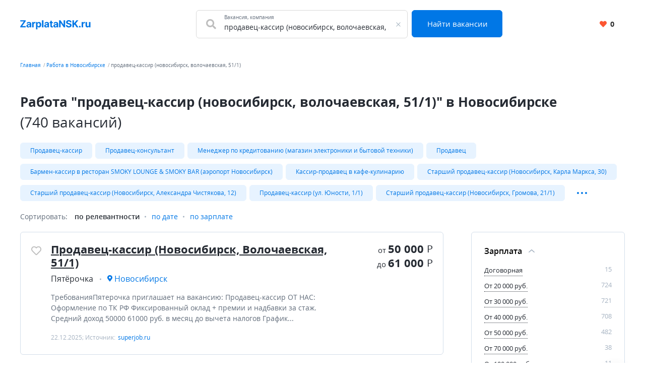

--- FILE ---
content_type: text/html; charset=UTF-8
request_url: https://zarplatansk.ru/rabota/%D0%BF%D1%80%D0%BE%D0%B4%D0%B0%D0%B2%D0%B5%D1%86-%D0%BA%D0%B0%D1%81%D1%81%D0%B8%D1%80+%28%D0%BD%D0%BE%D0%B2%D0%BE%D1%81%D0%B8%D0%B1%D0%B8%D1%80%D1%81%D0%BA%2C+%D0%B2%D0%BE%D0%BB%D0%BE%D1%87%D0%B0%D0%B5%D0%B2%D1%81%D0%BA%D0%B0%D1%8F%2C+51%2F1%29
body_size: 13328
content:


    <!DOCTYPE html>
    <html lang="ru-RU">
        <head>
            <meta charset="UTF-8">
            <title>Вакансии, поиск работы - продавец-кассир (новосибирск, волочаевская, 51/1) в Новосибирске | ZarplataNsk</title>
            <meta http-equiv="X-UA-Compatible" content="IE=edge">
            <meta name="viewport" content="width=device-width, initial-scale=1">
            <meta name="application-name" content="Поиск работы с zarplatansk.ru"/>
            <meta name="msapplication-TileColor" content="#FFFFFF"/>
            <meta name="msapplication-TileImage" content="/mstile-144x144.png"/>
            <meta name="msapplication-square70x70logo" content="/mstile-144x144.png"/>
            <meta name="msapplication-square150x150logo" content="/mstile-144x144.png"/>
            <meta name="msapplication-wide310x150logo" content="/mstile-144x144.png"/>
            <meta name="msapplication-square310x310logo" content="/mstile-144x144.png"/>

            <link rel="shortcut icon" type="image/x-icon" href="/favicon.ico"/>
            <link rel="apple-touch-icon-precomposed" sizes="57x57"
                  href="/apple-touch-icon-57x57.png"/>
            <link rel="apple-touch-icon-precomposed" sizes="114x114"
                  href="/apple-touch-icon-114x114.png"/>
            <link rel="apple-touch-icon-precomposed" sizes="72x72"
                  href="/apple-touch-icon-72x72.png"/>
            <link rel="apple-touch-icon-precomposed" sizes="144x144"
                  href="/apple-touch-icon-144x144.png"/>
            <link rel="apple-touch-icon-precomposed" sizes="120x120"
                  href="/apple-touch-icon-120x120.png"/>
            <link rel="apple-touch-icon-precomposed" sizes="152x152"
                  href="/apple-touch-icon-152x152.png"/>
            <link rel="icon" type="image/png" href="/favicon-32x32.png" sizes="32x32"/>
            <link rel="icon" type="image/png" href="/favicon-16x16.png" sizes="16x16"/>

            <meta name="csrf-param" content="_csrf-frontend">
<meta name="csrf-token" content="YhjWPStCH1Qgc-7vh9Zzx4shvzyLvKXnsgK9v8cwiboPLYEFQCcyEWo9qKvQrh63wE_mZPHv_a_wWsf5gVfazg==">
            <meta property="og:site_name" content="zarplatansk.ru">
<meta property="og:type" content="website">
<meta property="og:image" content="https://zarplatansk.ru/white_logo_600x315.png">
<meta property="og:title" content="Вакансии, поиск работы - продавец-кассир (новосибирск, волочаевская, 51/1) в Новосибирске | ZarplataNsk">
<meta name="description" content="Актуальные предложения работы &quot;продавец-кассир (новосибирск, волочаевская, 51/1)&quot; 740 вакансий, найди работу в Новосибирске быстро.">
<meta property="og:description" content="Актуальные предложения работы &quot;продавец-кассир (новосибирск, волочаевская, 51/1)&quot; 740 вакансий, найди работу в Новосибирске быстро.">
<meta property="og:url" content="https://zarplatansk.ru/rabota/%D0%BF%D1%80%D0%BE%D0%B4%D0%B0%D0%B2%D0%B5%D1%86-%D0%BA%D0%B0%D1%81%D1%81%D0%B8%D1%80+%28%D0%BD%D0%BE%D0%B2%D0%BE%D1%81%D0%B8%D0%B1%D0%B8%D1%80%D1%81%D0%BA%2C+%D0%B2%D0%BE%D0%BB%D0%BE%D1%87%D0%B0%D0%B5%D0%B2%D1%81%D0%BA%D0%B0%D1%8F%2C+51%2F1%29">
<link href="https://zarplatansk.ru/rabota/%D0%BF%D1%80%D0%BE%D0%B4%D0%B0%D0%B2%D0%B5%D1%86-%D0%BA%D0%B0%D1%81%D1%81%D0%B8%D1%80+%28%D0%BD%D0%BE%D0%B2%D0%BE%D1%81%D0%B8%D0%B1%D0%B8%D1%80%D1%81%D0%BA%2C+%D0%B2%D0%BE%D0%BB%D0%BE%D1%87%D0%B0%D0%B5%D0%B2%D1%81%D0%BA%D0%B0%D1%8F%2C+51%2F1%29" rel="canonical">
<link href="/dist4/vacancylist.css?v=1678192656" rel="stylesheet">        </head>
        <body>
                        
<div class="page"><header class="header">
    <div class="area">
        <div class="header__content">
                        <div class="header__main-logo main-logo">
                <a class="main-logo__link link" href="/" aria-label="Вакансии, работа, трудоустройство в Новосибирске">
                    <svg class="main-logo__img" style="height: 20px" width="140" height="22" viewBox="0 0 158 22" fill="none" xmlns="http://www.w3.org/2000/svg">
    <path fill="#0077E6"
          d="M0.21875 17H12.4688V14.2109H4.46094L12.4531 3.00781V1H0.203125V3.78906H8.20313L0.21875 14.9922V17ZM17.9838 17.2266C19.7573 17.2266 20.9057 16.4531 21.4916 15.3359H21.5854V17H24.7416V8.90625C24.7416 6.04687 22.3198 4.84375 19.6479 4.84375C16.7729 4.84375 14.8823 6.21875 14.4213 8.40625L17.4995 8.65625C17.726 7.85937 18.437 7.27344 19.6323 7.27344C20.7651 7.27344 21.4135 7.84375 21.4135 8.82812V8.875C21.4135 9.64844 20.5932 9.75 18.5073 9.95312C16.1323 10.1719 13.9995 10.9687 13.9995 13.6484C13.9995 16.0234 15.6948 17.2266 17.9838 17.2266ZM18.937 14.9297C17.9135 14.9297 17.1791 14.4531 17.1791 13.5391C17.1791 12.6016 17.9526 12.1406 19.1245 11.9766C19.851 11.875 21.0385 11.7031 21.437 11.4375V12.7109C21.437 13.9687 20.3979 14.9297 18.937 14.9297ZM26.8837 17H30.2118V10.2109C30.2118 8.73437 31.2899 7.71875 32.7587 7.71875C33.2196 7.71875 33.8524 7.79687 34.1649 7.89844V4.94531C33.868 4.875 33.454 4.82812 33.118 4.82812C31.7743 4.82812 30.6727 5.60937 30.2352 7.09375H30.1102V5H26.8837V17ZM35.4456 21.5H38.7738V15.0781H38.8753C39.3363 16.0781 40.3441 17.1953 42.2816 17.1953C45.0159 17.1953 47.1488 15.0312 47.1488 11.0156C47.1488 6.89062 44.9222 4.84375 42.2894 4.84375C40.2816 4.84375 39.3206 6.03906 38.8753 7.01562H38.7269V5H35.4456V21.5ZM38.7034 11C38.7034 8.85938 39.6097 7.49219 41.2269 7.49219C42.8753 7.49219 43.7503 8.92188 43.7503 11C43.7503 13.0937 42.8597 14.5469 41.2269 14.5469C39.6253 14.5469 38.7034 13.1406 38.7034 11ZM52.2556 1H48.9275V17H52.2556V1ZM57.9035 17.2266C59.677 17.2266 60.8254 16.4531 61.4113 15.3359H61.5051V17H64.6613V8.90625C64.6613 6.04687 62.2395 4.84375 59.5676 4.84375C56.6926 4.84375 54.802 6.21875 54.341 8.40625L57.4191 8.65625C57.6457 7.85937 58.3566 7.27344 59.552 7.27344C60.6848 7.27344 61.3332 7.84375 61.3332 8.82812V8.875C61.3332 9.64844 60.5129 9.75 58.427 9.95312C56.052 10.1719 53.9191 10.9687 53.9191 13.6484C53.9191 16.0234 55.6145 17.2266 57.9035 17.2266ZM58.8566 14.9297C57.8332 14.9297 57.0988 14.4531 57.0988 13.5391C57.0988 12.6016 57.8723 12.1406 59.0441 11.9766C59.7707 11.875 60.9582 11.7031 61.3566 11.4375V12.7109C61.3566 13.9687 60.3176 14.9297 58.8566 14.9297ZM73.1862 5H70.9284V2.125H67.6002V5H65.9596V7.5H67.6002V13.75C67.5846 16.1016 69.1862 17.2656 71.6002 17.1641C72.4596 17.1328 73.069 16.9609 73.4049 16.8516L72.8815 14.375C72.7174 14.4062 72.3659 14.4844 72.0534 14.4844C71.3893 14.4844 70.9284 14.2344 70.9284 13.3125V7.5H73.1862V5ZM78.336 17.2266C80.1095 17.2266 81.2579 16.4531 81.8438 15.3359H81.9376V17H85.0938V8.90625C85.0938 6.04687 82.672 4.84375 80.0001 4.84375C77.1251 4.84375 75.2345 6.21875 74.7735 8.40625L77.8516 8.65625C78.0782 7.85937 78.7891 7.27344 79.9845 7.27344C81.1173 7.27344 81.7657 7.84375 81.7657 8.82812V8.875C81.7657 9.64844 80.9454 9.75 78.8595 9.95312C76.4845 10.1719 74.3516 10.9687 74.3516 13.6484C74.3516 16.0234 76.047 17.2266 78.336 17.2266ZM79.2891 14.9297C78.2657 14.9297 77.5313 14.4531 77.5313 13.5391C77.5313 12.6016 78.3048 12.1406 79.4766 11.9766C80.2032 11.875 81.3907 11.7031 81.7891 11.4375V12.7109C81.7891 13.9687 80.7501 14.9297 79.2891 14.9297ZM100.681 1H97.314V11.0625H97.1734L90.2671 1H87.2984V17H90.6812V6.92969H90.7984L97.7593 17H100.681V1ZM111.716 5.60156H114.958C114.911 2.75 112.567 0.781249 109.005 0.781249C105.497 0.781249 102.927 2.71875 102.942 5.625C102.935 7.98437 104.599 9.33594 107.302 9.98437L109.044 10.4219C110.786 10.8437 111.755 11.3437 111.763 12.4219C111.755 13.5937 110.645 14.3906 108.927 14.3906C107.169 14.3906 105.903 13.5781 105.794 11.9766H102.52C102.606 15.4375 105.083 17.2266 108.966 17.2266C112.872 17.2266 115.169 15.3594 115.177 12.4297C115.169 9.76562 113.161 8.35156 110.38 7.72656L108.942 7.38281C107.552 7.0625 106.388 6.54687 106.411 5.39844C106.411 4.36719 107.325 3.60937 108.981 3.60937C110.599 3.60937 111.591 4.34375 111.716 5.60156ZM117.012 17H120.395V12.4531L122.059 10.4219L126.442 17H130.489L124.481 8.16406L130.418 1H126.364L120.606 8.05469H120.395V1H117.012V17ZM133.623 17.2031C134.623 17.2031 135.49 16.3672 135.498 15.3281C135.49 14.3047 134.623 13.4687 133.623 13.4687C132.592 13.4687 131.74 14.3047 131.748 15.3281C131.74 16.3672 132.592 17.2031 133.623 17.2031ZM137.79 17H141.118V10.2109C141.118 8.73437 142.197 7.71875 143.665 7.71875C144.126 7.71875 144.759 7.79687 145.072 7.89844V4.94531C144.775 4.875 144.361 4.82812 144.025 4.82812C142.681 4.82812 141.579 5.60937 141.142 7.09375H141.017V5H137.79V17ZM154.048 11.8906C154.055 13.5 152.954 14.3437 151.759 14.3437C150.501 14.3437 149.688 13.4609 149.68 12.0469V5H146.352V12.6406C146.36 15.4453 148.001 17.1563 150.415 17.1563C152.219 17.1563 153.516 16.2266 154.055 14.8203H154.18V17H157.376V5H154.048V11.8906Z" />
</svg>
                </a>
            </div>
            <div class="header__search-group">
                <form action="https://zarplatansk.ru/search" class="search-form" method="GET">
                    <div class="header__search-main search-form__main">
                        <div class="header__search-field search-form__group search-form__group_search-field">
                            <div class="search autocom" data-config="{&quot;url&quot;:&quot;https:\/\/zarplatansk.ru\/suggest\/query?text=QUERY&quot;,&quot;bind&quot;:{&quot;id&quot;:&quot;value&quot;,&quot;value&quot;:&quot;value&quot;},&quot;mask&quot;:&quot;QUERY&quot;}">
                                <div class="search-form__fa fa fa_textbox fa-search">
                                    <input type="text" name="query" value="продавец-кассир (новосибирск, волочаевская, 51/1)" autocomplete="off"
                                           class="search-form__input search-form__input_with-fa search__textbox textbox">
                                    <span class="search-form__placeholder-label">Вакансия, компания</span>
                                </div>
                            </div>
                        </div>
                        <div class="search-form__group search-form__group_type_submit">
                            <button type="submit"
                                    class="search-form__submit button button_style_primary button_size_lg">
                                Найти вакансии
                            </button>
                        </div>
                    </div>
                </form>
            </div>
            <div class="header__user-panel">
                <a href="https://zarplatansk.ru/favorite" class="header__favorite-button header__favorite-button_small button button_style_light">
                    <i class="header__favorite-icon header__favorite-icon_red fas fa-heart"></i>
                    <span class="vacancy__favorite-count">
                        0                    </span>
                </a>
            </div>
        </div>
    </div>
</header><main class="main">
    <div class="wrapper">
        
    <div class="wrapper__breadcrumbs area breadcrumbs">
        <ol class="breadcrumbs__list list"><li class="breadcrumbs__item"><a class="breadcrumbs__link link" href="/">Главная</a></li><li class="breadcrumbs__item"><a class="breadcrumbs__link link" href="https://zarplatansk.ru/rabota">Работа в Новосибирске</a></li><li class="breadcrumbs__item"><span class="breadcrumbs__current">продавец-кассир (новосибирск, волочаевская, 51/1)</span></li></ol>    </div>
        

<div class="area search-block">
    <div class="search-block__search search search_with-button autocom" data-config="{&quot;url&quot;:&quot;https:\/\/zarplatansk.ru\/suggest\/query?text=QUERY&quot;,&quot;bind&quot;:{&quot;id&quot;:&quot;value&quot;,&quot;value&quot;:&quot;value&quot;},&quot;mask&quot;:&quot;QUERY&quot;}">
        <form class="search-block__form" action="https://zarplatansk.ru/search" method="get" data-location="">
            <div class="search__group">
                <input name="query"
                       value="продавец-кассир (новосибирск, волочаевская, 51/1)"
                       placeholder="Что искать"
                       type="text"
                       class="search__textbox textbox group__item group__item_first"
                />
                <button aria-label="Найти"
                        class="search__button button button_style_primary group__item group__item_last search-block__button">
                    <i class="fa fa-search"></i>
                </button>
            </div>
        </form>
    </div>
</div>
<div class="vacancy-list-context wrapper__content content" data-config="{&quot;subwayFilterPopup&quot;:&quot;#subway-filter-popup&quot;,&quot;scrollUrl&quot;:&quot;\/vacancy\/scroll?page=&quot;}">
    <div class="area vacancy-list">
        <div class="content__header">
            <div class="content__caption">
                <h1 class="content__title">
    Работа &quot;продавец-кассир (новосибирск, волочаевская, 51/1)&quot; в Новосибирске <span class="content__additional">(740 вакансий)</span>
</h1>
            </div>
            
    <div class="content__block">
        <div class="tags-wrapper">
            <div class="tags-blur"></div>
            <div class="tags">
            <a class="tags__tag tag" href="https://zarplatansk.ru/rabota/%D0%BF%D1%80%D0%BE%D0%B4%D0%B0%D0%B2%D0%B5%D1%86-%D0%BA%D0%B0%D1%81%D1%81%D0%B8%D1%80" title="Продавец-кассир">Продавец-кассир</a><a class="tags__tag tag" href="https://zarplatansk.ru/rabota/%D0%BF%D1%80%D0%BE%D0%B4%D0%B0%D0%B2%D0%B5%D1%86-%D0%BA%D0%BE%D0%BD%D1%81%D1%83%D0%BB%D1%8C%D1%82%D0%B0%D0%BD%D1%82" title="Продавец-консультант">Продавец-консультант</a><a class="tags__tag tag" href="https://zarplatansk.ru/rabota/%D0%BC%D0%B5%D0%BD%D0%B5%D0%B4%D0%B6%D0%B5%D1%80+%D0%BF%D0%BE+%D0%BA%D1%80%D0%B5%D0%B4%D0%B8%D1%82%D0%BE%D0%B2%D0%B0%D0%BD%D0%B8%D1%8E+%28%D0%BC%D0%B0%D0%B3%D0%B0%D0%B7%D0%B8%D0%BD+%D1%8D%D0%BB%D0%B5%D0%BA%D1%82%D1%80%D0%BE%D0%BD%D0%B8%D0%BA%D0%B8+%D0%B8+%D0%B1%D1%8B%D1%82%D0%BE%D0%B2%D0%BE%D0%B9+%D1%82%D0%B5%D1%85%D0%BD%D0%B8%D0%BA%D0%B8%29" title="Менеджер по кредитованию (магазин электроники и бытовой техники)">Менеджер по кредитованию (магазин электроники и бытовой техники)</a><a class="tags__tag tag" href="https://zarplatansk.ru/rabota/%D0%BF%D1%80%D0%BE%D0%B4%D0%B0%D0%B2%D0%B5%D1%86" title="Продавец">Продавец</a><a class="tags__tag tag" href="https://zarplatansk.ru/rabota/%D0%B1%D0%B0%D1%80%D0%BC%D0%B5%D0%BD-%D0%BA%D0%B0%D1%81%D1%81%D0%B8%D1%80+%D0%B2+%D1%80%D0%B5%D1%81%D1%82%D0%BE%D1%80%D0%B0%D0%BD+smoky+lounge+%26+smoky+bar+%28%D0%B0%D1%8D%D1%80%D0%BE%D0%BF%D0%BE%D1%80%D1%82+%D0%BD%D0%BE%D0%B2%D0%BE%D1%81%D0%B8%D0%B1%D0%B8%D1%80%D1%81%D0%BA%29" title="Бармен-кассир в ресторан SMOKY LOUNGE &amp; SMOKY BAR (аэропорт Новосибирск)">Бармен-кассир в ресторан SMOKY LOUNGE &amp; SMOKY BAR (аэропорт Новосибирск)</a><a class="tags__tag tag" href="https://zarplatansk.ru/rabota/%D0%BA%D0%B0%D1%81%D1%81%D0%B8%D1%80-%D0%BF%D1%80%D0%BE%D0%B4%D0%B0%D0%B2%D0%B5%D1%86+%D0%B2+%D0%BA%D0%B0%D1%84%D0%B5-%D0%BA%D1%83%D0%BB%D0%B8%D0%BD%D0%B0%D1%80%D0%B8%D1%8E" title="Кассир-продавец в кафе-кулинарию">Кассир-продавец в кафе-кулинарию</a><a class="tags__tag tag" href="https://zarplatansk.ru/rabota/%D1%81%D1%82%D0%B0%D1%80%D1%88%D0%B8%D0%B9+%D0%BF%D1%80%D0%BE%D0%B4%D0%B0%D0%B2%D0%B5%D1%86-%D0%BA%D0%B0%D1%81%D1%81%D0%B8%D1%80+%28%D0%BD%D0%BE%D0%B2%D0%BE%D1%81%D0%B8%D0%B1%D0%B8%D1%80%D1%81%D0%BA%2C+%D0%BA%D0%B0%D1%80%D0%BB%D0%B0+%D0%BC%D0%B0%D1%80%D0%BA%D1%81%D0%B0%2C+30%29" title="Старший продавец-кассир (Новосибирск, Карла Маркса, 30)">Старший продавец-кассир (Новосибирск, Карла Маркса, 30)</a><a class="tags__tag tag" href="https://zarplatansk.ru/rabota/%D1%81%D1%82%D0%B0%D1%80%D1%88%D0%B8%D0%B9+%D0%BF%D1%80%D0%BE%D0%B4%D0%B0%D0%B2%D0%B5%D1%86-%D0%BA%D0%B0%D1%81%D1%81%D0%B8%D1%80+%28%D0%BD%D0%BE%D0%B2%D0%BE%D1%81%D0%B8%D0%B1%D0%B8%D1%80%D1%81%D0%BA%2C+%D0%B0%D0%BB%D0%B5%D0%BA%D1%81%D0%B0%D0%BD%D0%B4%D1%80%D0%B0+%D1%87%D0%B8%D1%81%D1%82%D1%8F%D0%BA%D0%BE%D0%B2%D0%B0%2C+12%29" title="Старший продавец-кассир (Новосибирск, Александра Чистякова, 12)">Старший продавец-кассир (Новосибирск, Александра Чистякова, 12)</a><a class="tags__tag tag" href="https://zarplatansk.ru/rabota/%D0%BF%D1%80%D0%BE%D0%B4%D0%B0%D0%B2%D0%B5%D1%86-%D0%BA%D0%B0%D1%81%D1%81%D0%B8%D1%80+%28%D1%83%D0%BB.+%D1%8E%D0%BD%D0%BE%D1%81%D1%82%D0%B8%2C+1%2F1%29" title="Продавец-кассир (ул. Юности, 1/1)">Продавец-кассир (ул. Юности, 1/1)</a><a class="tags__tag tag" href="https://zarplatansk.ru/rabota/%D1%81%D1%82%D0%B0%D1%80%D1%88%D0%B8%D0%B9+%D0%BF%D1%80%D0%BE%D0%B4%D0%B0%D0%B2%D0%B5%D1%86-%D0%BA%D0%B0%D1%81%D1%81%D0%B8%D1%80+%28%D0%BD%D0%BE%D0%B2%D0%BE%D1%81%D0%B8%D0%B1%D0%B8%D1%80%D1%81%D0%BA%2C+%D0%B3%D1%80%D0%BE%D0%BC%D0%BE%D0%B2%D0%B0%2C+21%2F1%29" title="Старший продавец-кассир (Новосибирск, Громова, 21/1)">Старший продавец-кассир (Новосибирск, Громова, 21/1)</a>                            <div class="tags__more">
                    <a class="tags__tag tag" href="https://zarplatansk.ru/rabota/%D0%BF%D1%80%D0%BE%D0%B4%D0%B0%D0%B2%D0%B5%D1%86-%D0%BA%D0%B0%D1%81%D1%81%D0%B8%D1%80+%28%D0%BB%D0%B5%D0%B2%D1%8B%D0%B9+%D0%B1%D0%B5%D1%80%D0%B5%D0%B3%29" title="Продавец-кассир (Левый берег)">Продавец-кассир (Левый берег)</a><a class="tags__tag tag" href="https://zarplatansk.ru/rabota/%D0%BF%D1%80%D0%BE%D0%B4%D0%B0%D0%B2%D0%B5%D1%86-%D0%BA%D0%BE%D0%BD%D1%81%D1%83%D0%BB%D1%8C%D1%82%D0%B0%D0%BD%D1%82+%D0%B2+%D1%81%D0%B0%D0%BB%D0%BE%D0%BD+%D1%81%D0%B2%D1%8F%D0%B7%D0%B8+t2" title="Продавец-консультант в салон связи T2">Продавец-консультант в салон связи T2</a><a class="tags__tag tag" href="https://zarplatansk.ru/rabota/%D0%B2%D0%BE%D0%B4%D0%B8%D1%82%D0%B5%D0%BB%D1%8C+%D1%81+%D0%BB%D0%B8%D1%87%D0%BD%D1%8B%D0%BC+%D0%B3%D1%80%D1%83%D0%B7%D0%BE%D0%B2%D0%B8%D0%BA%D0%BE%D0%BC+1%2C5-5+%D1%82%D0%BE%D0%BD%D0%BD+%28%D1%82%D0%B5%D0%BD%D1%82%2C+%D0%B1%D1%83%D0%B4%D0%BA%D0%B0%2C+%D1%80%D0%B5%D1%84%D1%80%D0%B8%D0%B6%D0%B5%D1%80%D0%B0%D1%82%D0%BE%D1%80%29" title="Водитель с личным грузовиком 1,5-5 тонн (тент, будка, рефрижератор)">Водитель с личным грузовиком 1,5-5 тонн (тент, будка, рефрижератор)</a><a class="tags__tag tag" href="https://zarplatansk.ru/rabota/%D0%BF%D1%80%D0%BE%D0%B4%D0%B0%D0%B2%D0%B5%D1%86-%D0%BA%D0%B0%D1%81%D1%81%D0%B8%D1%80%2C+%D0%B3.+%D0%BD%D0%BE%D0%B2%D0%BE%D1%81%D0%B8%D0%B1%D0%B8%D1%80%D1%81%D0%BA" title="Продавец-кассир, г. Новосибирск">Продавец-кассир, г. Новосибирск</a><a class="tags__tag tag" href="https://zarplatansk.ru/rabota/%D0%BF%D1%80%D0%BE%D0%B4%D0%B0%D0%B2%D0%B5%D1%86+-+%D0%BA%D0%B0%D1%81%D1%81%D0%B8%D1%80+%28%D1%83%D0%BB.+%D1%82%D0%B5%D1%85%D0%BD%D0%B8%D1%87%D0%B5%D1%81%D0%BA%D0%B0%D1%8F%29" title="Продавец - кассир (ул. Техническая)">Продавец - кассир (ул. Техническая)</a>                </div>
                <button
                    data-default-value="Развернуть"
                    data-active-value="Свернуть"
                    aria-label="Показать/Скрыть остальные теги"
                    class="tags__more-button-dots">
                </button>
                    </div>
        <div class="tags-blur tags-blur_right"></div>
    </div>
        </div>
        <div class="content__body">
            <div class="default-grid">
                                <div class="default-grid__content">
                    <div class="sorting">
    <span class="sorting__title">
        Сортировать:
    </span>
    <ul class="sorting__list">
                <li>
                            <span class="sorting__current">
                    по релевантности                </span>
                    </li>
                <li>
                                            <a class="sorting__item link" href="https://zarplatansk.ru/rabota/%D0%BF%D1%80%D0%BE%D0%B4%D0%B0%D0%B2%D0%B5%D1%86-%D0%BA%D0%B0%D1%81%D1%81%D0%B8%D1%80+%28%D0%BD%D0%BE%D0%B2%D0%BE%D1%81%D0%B8%D0%B1%D0%B8%D1%80%D1%81%D0%BA%2C+%D0%B2%D0%BE%D0%BB%D0%BE%D1%87%D0%B0%D0%B5%D0%B2%D1%81%D0%BA%D0%B0%D1%8F%2C+51%2F1%29?sortirovka=date" rel="nofollow">по дате</a>                    </li>
                <li>
                                            <a class="sorting__item link" href="https://zarplatansk.ru/rabota/%D0%BF%D1%80%D0%BE%D0%B4%D0%B0%D0%B2%D0%B5%D1%86-%D0%BA%D0%B0%D1%81%D1%81%D0%B8%D1%80+%28%D0%BD%D0%BE%D0%B2%D0%BE%D1%81%D0%B8%D0%B1%D0%B8%D1%80%D1%81%D0%BA%2C+%D0%B2%D0%BE%D0%BB%D0%BE%D1%87%D0%B0%D0%B5%D0%B2%D1%81%D0%BA%D0%B0%D1%8F%2C+51%2F1%29?sortirovka=salary" rel="nofollow">по зарплате</a>                    </li>
            </ul>
</div>                    <div class="content__block content__module">
                        <div class="result-list" data-config="{&quot;actions&quot;:{&quot;favorite&quot;:&quot;https:\/\/zarplatansk.ru\/vacancy\/like&quot;,&quot;unfavorite&quot;:&quot;https:\/\/zarplatansk.ru\/vacancy\/dislike&quot;}}">
                                                                                        
<div class="result-list__snippet vacancy snippet" data-config="{&quot;params&quot;:{&quot;id&quot;:307708565}}">
    <div class="snippet__actions">
        <button
            class="vacancy__action vacancy__action_favorite snippet__action snippet__action_favorite like-button"
            aria-label="Добавить/Удалить в избранное">
            <span class="like-button__icon fa-stack">
                <i class="like-button__icon-heart-active fa fa-heart fa-stack-1x"></i>
                <i class="like-button__icon-heart far fa-heart fa-stack-1x"></i>
            </span>
        </button>
    </div>
    <div class="snippet__body">
        <div class="snippet__title">
            <a href="https://zarplatansk.ru/vacancy/307708565" rel="nofollow" target="_blank" class="snippet__title-link link">
                Продавец-кассир (Новосибирск, Волочаевская, 51/1)            </a>
        </div>
        <div class="snippet__salary-group">
                        <span class="snippet__salary">
                <span class="snippet__salary-pref">
                    от
                </span>
                50 000                <span class="snippet__currency">Р</span>
            </span>
                                    <span class="snippet__salary">
                <span class="snippet__salary-pref">
                    до
                </span>
                61 000                <span class="snippet__currency">Р</span>
            </span>
                    </div>
        <ul class="snippet__meta-list list">
            <li class="snippet__meta-item snippet__meta-item_company">
                <span class="snippet__meta-value">
                    Пятёрочка                </span>
            </li>
                        <li class="snippet__meta-item snippet__meta-item_location">
                <span class="snippet__meta-value">
                    Новосибирск                </span>
            </li>
                    </ul>
        <div class="snippet__desc">
            ТребованияПятерочка приглашает на вакансию: Продавец-кассир ОТ НАС: Оформление по ТК РФ Фиксированный оклад + премии и надбавки за стаж. Средний доход 50000 61000 руб. в месяц до вычета налогов График...        </div>
        <div class="snippet__info">
            22.12.2025; Источник: <span class="snippet__source">superjob.ru</span>
        </div>
    </div>
    <div class="snippet__bar">
        <div class="snippet__salary-group">
                        <span class="snippet__salary">
                <span class="snippet__salary-pref">
                    от
                </span>
                50 000                <span class="snippet__currency">Р</span>
            </span>
                                    <span class="snippet__salary">
                <span class="snippet__salary-pref">
                    до
                </span>
                61 000                <span class="snippet__currency">Р</span>
            </span>
                    </div>
    </div>
</div>                                                                                            
<div class="result-list__snippet vacancy snippet" data-config="{&quot;params&quot;:{&quot;id&quot;:307722611}}">
    <div class="snippet__actions">
        <button
            class="vacancy__action vacancy__action_favorite snippet__action snippet__action_favorite like-button"
            aria-label="Добавить/Удалить в избранное">
            <span class="like-button__icon fa-stack">
                <i class="like-button__icon-heart-active fa fa-heart fa-stack-1x"></i>
                <i class="like-button__icon-heart far fa-heart fa-stack-1x"></i>
            </span>
        </button>
    </div>
    <div class="snippet__body">
        <div class="snippet__title">
            <a href="https://zarplatansk.ru/vacancy/307722611" rel="nofollow" target="_blank" class="snippet__title-link link">
                Старший продавец-кассир (Новосибирск, Волочаевская, 51/1)            </a>
        </div>
        <div class="snippet__salary-group">
                        <span class="snippet__salary">
                <span class="snippet__salary-pref">
                    от
                </span>
                55 000                <span class="snippet__currency">Р</span>
            </span>
                                    <span class="snippet__salary">
                <span class="snippet__salary-pref">
                    до
                </span>
                72 000                <span class="snippet__currency">Р</span>
            </span>
                    </div>
        <ul class="snippet__meta-list list">
            <li class="snippet__meta-item snippet__meta-item_company">
                <span class="snippet__meta-value">
                    Пятёрочка                </span>
            </li>
                        <li class="snippet__meta-item snippet__meta-item_location">
                <span class="snippet__meta-value">
                    Новосибирск                </span>
            </li>
                    </ul>
        <div class="snippet__desc">
            Требуется Старший продавец-кассир (Новосибирск, Волочаевская, 51/1). <h2>Требования</h2>Пятерочка приглашает на вакансию: Старший продавец-кассир ОТ НАС: Оформление по ТК РФ Фиксированный оклад + премии и надбавки за стаж. Средний доход 55000 71500 руб. в месяц до  ...         </div>
        <div class="snippet__info">
            22.12.2025; Источник: <span class="snippet__source">superjob.ru</span>
        </div>
    </div>
    <div class="snippet__bar">
        <div class="snippet__salary-group">
                        <span class="snippet__salary">
                <span class="snippet__salary-pref">
                    от
                </span>
                55 000                <span class="snippet__currency">Р</span>
            </span>
                                    <span class="snippet__salary">
                <span class="snippet__salary-pref">
                    до
                </span>
                72 000                <span class="snippet__currency">Р</span>
            </span>
                    </div>
    </div>
</div>                                                                                            
<div class="result-list__snippet vacancy snippet" data-config="{&quot;params&quot;:{&quot;id&quot;:309307856}}">
    <div class="snippet__actions">
        <button
            class="vacancy__action vacancy__action_favorite snippet__action snippet__action_favorite like-button"
            aria-label="Добавить/Удалить в избранное">
            <span class="like-button__icon fa-stack">
                <i class="like-button__icon-heart-active fa fa-heart fa-stack-1x"></i>
                <i class="like-button__icon-heart far fa-heart fa-stack-1x"></i>
            </span>
        </button>
    </div>
    <div class="snippet__body">
        <div class="snippet__title">
            <a href="https://zarplatansk.ru/vacancy/309307856" rel="nofollow" target="_blank" class="snippet__title-link link">
                Старший продавец-кассир (Новосибирск, Волочаевская, 51/1)            </a>
        </div>
        <div class="snippet__salary-group">
                        <span class="snippet__salary">
                <span class="snippet__salary-pref">
                    от
                </span>
                55 000                <span class="snippet__currency">Р</span>
            </span>
                                    <span class="snippet__salary">
                <span class="snippet__salary-pref">
                    до
                </span>
                75 000                <span class="snippet__currency">Р</span>
            </span>
                    </div>
        <ul class="snippet__meta-list list">
            <li class="snippet__meta-item snippet__meta-item_company">
                <span class="snippet__meta-value">
                    Пятёрочка                </span>
            </li>
                        <li class="snippet__meta-item snippet__meta-item_location">
                <span class="snippet__meta-value">
                    Новосибирск                </span>
            </li>
                    </ul>
        <div class="snippet__desc">
            Работа Старший продавец-кассир (Новосибирск, Волочаевская, 51/1). <h2>Требования</h2>Пятерочка приглашает на вакансию: Старший продавец-кассир ОТ НАС: Оформление по ТК РФ Фиксированный оклад + премии и надбавки за стаж. Средний доход 55000 75000 руб. в месяц до  ...         </div>
        <div class="snippet__info">
            22.12.2025; Источник: <span class="snippet__source">superjob.ru</span>
        </div>
    </div>
    <div class="snippet__bar">
        <div class="snippet__salary-group">
                        <span class="snippet__salary">
                <span class="snippet__salary-pref">
                    от
                </span>
                55 000                <span class="snippet__currency">Р</span>
            </span>
                                    <span class="snippet__salary">
                <span class="snippet__salary-pref">
                    до
                </span>
                75 000                <span class="snippet__currency">Р</span>
            </span>
                    </div>
    </div>
</div>                                                                                            
<div class="result-list__snippet vacancy snippet" data-config="{&quot;params&quot;:{&quot;id&quot;:311686099}}">
    <div class="snippet__actions">
        <button
            class="vacancy__action vacancy__action_favorite snippet__action snippet__action_favorite like-button"
            aria-label="Добавить/Удалить в избранное">
            <span class="like-button__icon fa-stack">
                <i class="like-button__icon-heart-active fa fa-heart fa-stack-1x"></i>
                <i class="like-button__icon-heart far fa-heart fa-stack-1x"></i>
            </span>
        </button>
    </div>
    <div class="snippet__body">
        <div class="snippet__title">
            <a href="https://zarplatansk.ru/vacancy/311686099" rel="nofollow" target="_blank" class="snippet__title-link link">
                Продавец-кассир (Новосибирск, Василия Клевцова, 1)            </a>
        </div>
        <div class="snippet__salary-group">
                        <span class="snippet__salary">
                <span class="snippet__salary-pref">
                    от
                </span>
                50 000                <span class="snippet__currency">Р</span>
            </span>
                                    <span class="snippet__salary">
                <span class="snippet__salary-pref">
                    до
                </span>
                61 000                <span class="snippet__currency">Р</span>
            </span>
                    </div>
        <ul class="snippet__meta-list list">
            <li class="snippet__meta-item snippet__meta-item_company">
                <span class="snippet__meta-value">
                    Пятёрочка                </span>
            </li>
                        <li class="snippet__meta-item snippet__meta-item_location">
                <span class="snippet__meta-value">
                    Новосибирск                </span>
            </li>
                    </ul>
        <div class="snippet__desc">
            Вакансия Продавец-кассир (Новосибирск, Василия Клевцова, 1). <h2>Требования</h2>Пятерочка приглашает на вакансию: Продавец-кассир ОТ НАС: Оформление по ТК РФ Фиксированный оклад + премии и надбавки за стаж. Средний доход 50000 61000 руб. в месяц до вычета  ...         </div>
        <div class="snippet__info">
            23.12.2025; Источник: <span class="snippet__source">superjob.ru</span>
        </div>
    </div>
    <div class="snippet__bar">
        <div class="snippet__salary-group">
                        <span class="snippet__salary">
                <span class="snippet__salary-pref">
                    от
                </span>
                50 000                <span class="snippet__currency">Р</span>
            </span>
                                    <span class="snippet__salary">
                <span class="snippet__salary-pref">
                    до
                </span>
                61 000                <span class="snippet__currency">Р</span>
            </span>
                    </div>
    </div>
</div>                                                                                            
<div class="result-list__snippet vacancy snippet" data-config="{&quot;params&quot;:{&quot;id&quot;:311686082}}">
    <div class="snippet__actions">
        <button
            class="vacancy__action vacancy__action_favorite snippet__action snippet__action_favorite like-button"
            aria-label="Добавить/Удалить в избранное">
            <span class="like-button__icon fa-stack">
                <i class="like-button__icon-heart-active fa fa-heart fa-stack-1x"></i>
                <i class="like-button__icon-heart far fa-heart fa-stack-1x"></i>
            </span>
        </button>
    </div>
    <div class="snippet__body">
        <div class="snippet__title">
            <a href="https://zarplatansk.ru/vacancy/311686082" rel="nofollow" target="_blank" class="snippet__title-link link">
                Продавец-кассир (Новосибирск, Владимировская, 26/1)            </a>
        </div>
        <div class="snippet__salary-group">
                        <span class="snippet__salary">
                <span class="snippet__salary-pref">
                    от
                </span>
                50 000                <span class="snippet__currency">Р</span>
            </span>
                                    <span class="snippet__salary">
                <span class="snippet__salary-pref">
                    до
                </span>
                61 000                <span class="snippet__currency">Р</span>
            </span>
                    </div>
        <ul class="snippet__meta-list list">
            <li class="snippet__meta-item snippet__meta-item_company">
                <span class="snippet__meta-value">
                    Пятёрочка                </span>
            </li>
                        <li class="snippet__meta-item snippet__meta-item_location">
                <span class="snippet__meta-value">
                    Новосибирск                </span>
            </li>
                    </ul>
        <div class="snippet__desc">
            Работа Продавец-кассир (Новосибирск, Владимировская, 26/1). <h2>Требования</h2>Пятерочка приглашает на вакансию: Продавец-кассир ОТ НАС: Оформление по ТК РФ Фиксированный оклад + премии и надбавки за стаж. Средний доход 50000 61000 руб. в месяц до вычета  ...         </div>
        <div class="snippet__info">
            23.12.2025; Источник: <span class="snippet__source">superjob.ru</span>
        </div>
    </div>
    <div class="snippet__bar">
        <div class="snippet__salary-group">
                        <span class="snippet__salary">
                <span class="snippet__salary-pref">
                    от
                </span>
                50 000                <span class="snippet__currency">Р</span>
            </span>
                                    <span class="snippet__salary">
                <span class="snippet__salary-pref">
                    до
                </span>
                61 000                <span class="snippet__currency">Р</span>
            </span>
                    </div>
    </div>
</div>                                                                                            
<div class="result-list__snippet vacancy snippet" data-config="{&quot;params&quot;:{&quot;id&quot;:310810430}}">
    <div class="snippet__actions">
        <button
            class="vacancy__action vacancy__action_favorite snippet__action snippet__action_favorite like-button"
            aria-label="Добавить/Удалить в избранное">
            <span class="like-button__icon fa-stack">
                <i class="like-button__icon-heart-active fa fa-heart fa-stack-1x"></i>
                <i class="like-button__icon-heart far fa-heart fa-stack-1x"></i>
            </span>
        </button>
    </div>
    <div class="snippet__body">
        <div class="snippet__title">
            <a href="https://zarplatansk.ru/vacancy/310810430" rel="nofollow" target="_blank" class="snippet__title-link link">
                Продавец-кассир (Новосибирск, Зорге, 179/1)            </a>
        </div>
        <div class="snippet__salary-group">
                        <span class="snippet__salary">
                <span class="snippet__salary-pref">
                    от
                </span>
                50 000                <span class="snippet__currency">Р</span>
            </span>
                                    <span class="snippet__salary">
                <span class="snippet__salary-pref">
                    до
                </span>
                61 000                <span class="snippet__currency">Р</span>
            </span>
                    </div>
        <ul class="snippet__meta-list list">
            <li class="snippet__meta-item snippet__meta-item_company">
                <span class="snippet__meta-value">
                    Пятёрочка                </span>
            </li>
                        <li class="snippet__meta-item snippet__meta-item_location">
                <span class="snippet__meta-value">
                    Новосибирск                </span>
            </li>
                    </ul>
        <div class="snippet__desc">
            Работа Продавец-кассир (Новосибирск, Зорге, 179/1). <h2>Требования</h2>Пятерочка приглашает на вакансию: Продавец-кассир ОТ НАС: Оформление по ТК РФ Фиксированный оклад + премии и надбавки за стаж. Средний доход 50000 61000 руб. в месяц до вычета  ...         </div>
        <div class="snippet__info">
            23.12.2025; Источник: <span class="snippet__source">superjob.ru</span>
        </div>
    </div>
    <div class="snippet__bar">
        <div class="snippet__salary-group">
                        <span class="snippet__salary">
                <span class="snippet__salary-pref">
                    от
                </span>
                50 000                <span class="snippet__currency">Р</span>
            </span>
                                    <span class="snippet__salary">
                <span class="snippet__salary-pref">
                    до
                </span>
                61 000                <span class="snippet__currency">Р</span>
            </span>
                    </div>
    </div>
</div>                                                                                            
<div class="result-list__snippet vacancy snippet" data-config="{&quot;params&quot;:{&quot;id&quot;:306465487}}">
    <div class="snippet__actions">
        <button
            class="vacancy__action vacancy__action_favorite snippet__action snippet__action_favorite like-button"
            aria-label="Добавить/Удалить в избранное">
            <span class="like-button__icon fa-stack">
                <i class="like-button__icon-heart-active fa fa-heart fa-stack-1x"></i>
                <i class="like-button__icon-heart far fa-heart fa-stack-1x"></i>
            </span>
        </button>
    </div>
    <div class="snippet__body">
        <div class="snippet__title">
            <a href="https://zarplatansk.ru/vacancy/306465487" rel="nofollow" target="_blank" class="snippet__title-link link">
                Продавец-кассир (Новосибирск, Пермская, 27/1)            </a>
        </div>
        <div class="snippet__salary-group">
                        <span class="snippet__salary">
                <span class="snippet__salary-pref">
                    от
                </span>
                50 000                <span class="snippet__currency">Р</span>
            </span>
                                    <span class="snippet__salary">
                <span class="snippet__salary-pref">
                    до
                </span>
                61 000                <span class="snippet__currency">Р</span>
            </span>
                    </div>
        <ul class="snippet__meta-list list">
            <li class="snippet__meta-item snippet__meta-item_company">
                <span class="snippet__meta-value">
                    Пятёрочка                </span>
            </li>
                        <li class="snippet__meta-item snippet__meta-item_location">
                <span class="snippet__meta-value">
                    Новосибирск                </span>
            </li>
                    </ul>
        <div class="snippet__desc">
            Вакансия Продавец-кассир (Новосибирск, Пермская, 27/1). <h2>Требования</h2>Пятерочка приглашает на вакансию: Продавец-кассир ОТ НАС: Оформление по ТК РФ Фиксированный оклад + премии и надбавки за стаж. Средний доход 50000 61000 руб. в месяц до вычета  ...         </div>
        <div class="snippet__info">
            23.12.2025; Источник: <span class="snippet__source">superjob.ru</span>
        </div>
    </div>
    <div class="snippet__bar">
        <div class="snippet__salary-group">
                        <span class="snippet__salary">
                <span class="snippet__salary-pref">
                    от
                </span>
                50 000                <span class="snippet__currency">Р</span>
            </span>
                                    <span class="snippet__salary">
                <span class="snippet__salary-pref">
                    до
                </span>
                61 000                <span class="snippet__currency">Р</span>
            </span>
                    </div>
    </div>
</div>                                                                                            
<div class="result-list__snippet vacancy snippet" data-config="{&quot;params&quot;:{&quot;id&quot;:308076347}}">
    <div class="snippet__actions">
        <button
            class="vacancy__action vacancy__action_favorite snippet__action snippet__action_favorite like-button"
            aria-label="Добавить/Удалить в избранное">
            <span class="like-button__icon fa-stack">
                <i class="like-button__icon-heart-active fa fa-heart fa-stack-1x"></i>
                <i class="like-button__icon-heart far fa-heart fa-stack-1x"></i>
            </span>
        </button>
    </div>
    <div class="snippet__body">
        <div class="snippet__title">
            <a href="https://zarplatansk.ru/vacancy/308076347" rel="nofollow" target="_blank" class="snippet__title-link link">
                Продавец-кассир (Новосибирск, Королева, 10/1)            </a>
        </div>
        <div class="snippet__salary-group">
                        <span class="snippet__salary">
                <span class="snippet__salary-pref">
                    от
                </span>
                50 000                <span class="snippet__currency">Р</span>
            </span>
                                    <span class="snippet__salary">
                <span class="snippet__salary-pref">
                    до
                </span>
                61 000                <span class="snippet__currency">Р</span>
            </span>
                    </div>
        <ul class="snippet__meta-list list">
            <li class="snippet__meta-item snippet__meta-item_company">
                <span class="snippet__meta-value">
                    Пятёрочка                </span>
            </li>
                        <li class="snippet__meta-item snippet__meta-item_location">
                <span class="snippet__meta-value">
                    Новосибирск                </span>
            </li>
                    </ul>
        <div class="snippet__desc">
            Вакансия Продавец-кассир (Новосибирск, Королева, 10/1). <h2>Требования</h2>Пятерочка приглашает на вакансию: Продавец-кассир ОТ НАС: Оформление по ТК РФ Фиксированный оклад + премии и надбавки за стаж. Средний доход 50000 61000 руб. в месяц до вычета  ...         </div>
        <div class="snippet__info">
            23.12.2025; Источник: <span class="snippet__source">superjob.ru</span>
        </div>
    </div>
    <div class="snippet__bar">
        <div class="snippet__salary-group">
                        <span class="snippet__salary">
                <span class="snippet__salary-pref">
                    от
                </span>
                50 000                <span class="snippet__currency">Р</span>
            </span>
                                    <span class="snippet__salary">
                <span class="snippet__salary-pref">
                    до
                </span>
                61 000                <span class="snippet__currency">Р</span>
            </span>
                    </div>
    </div>
</div>                                                                                            
<div class="result-list__snippet vacancy snippet" data-config="{&quot;params&quot;:{&quot;id&quot;:310533417}}">
    <div class="snippet__actions">
        <button
            class="vacancy__action vacancy__action_favorite snippet__action snippet__action_favorite like-button"
            aria-label="Добавить/Удалить в избранное">
            <span class="like-button__icon fa-stack">
                <i class="like-button__icon-heart-active fa fa-heart fa-stack-1x"></i>
                <i class="like-button__icon-heart far fa-heart fa-stack-1x"></i>
            </span>
        </button>
    </div>
    <div class="snippet__body">
        <div class="snippet__title">
            <a href="https://zarplatansk.ru/vacancy/310533417" rel="nofollow" target="_blank" class="snippet__title-link link">
                Продавец-кассир (Новосибирск, Залесского, 8/1)            </a>
        </div>
        <div class="snippet__salary-group">
                        <span class="snippet__salary">
                <span class="snippet__salary-pref">
                    от
                </span>
                50 000                <span class="snippet__currency">Р</span>
            </span>
                                    <span class="snippet__salary">
                <span class="snippet__salary-pref">
                    до
                </span>
                61 000                <span class="snippet__currency">Р</span>
            </span>
                    </div>
        <ul class="snippet__meta-list list">
            <li class="snippet__meta-item snippet__meta-item_company">
                <span class="snippet__meta-value">
                    Пятёрочка                </span>
            </li>
                        <li class="snippet__meta-item snippet__meta-item_location">
                <span class="snippet__meta-value">
                    Новосибирск                </span>
            </li>
                    </ul>
        <div class="snippet__desc">
            Работа Продавец-кассир (Новосибирск, Залесского, 8/1). <h2>Требования</h2>Пятерочка приглашает на вакансию: Продавец-кассир ОТ НАС: Оформление по ТК РФ Фиксированный оклад + премии и надбавки за стаж. Средний доход 50000 61000 руб. в месяц до вычета  ...         </div>
        <div class="snippet__info">
            23.12.2025; Источник: <span class="snippet__source">superjob.ru</span>
        </div>
    </div>
    <div class="snippet__bar">
        <div class="snippet__salary-group">
                        <span class="snippet__salary">
                <span class="snippet__salary-pref">
                    от
                </span>
                50 000                <span class="snippet__currency">Р</span>
            </span>
                                    <span class="snippet__salary">
                <span class="snippet__salary-pref">
                    до
                </span>
                61 000                <span class="snippet__currency">Р</span>
            </span>
                    </div>
    </div>
</div>                                                                                            
<div class="result-list__snippet vacancy snippet" data-config="{&quot;params&quot;:{&quot;id&quot;:310533273}}">
    <div class="snippet__actions">
        <button
            class="vacancy__action vacancy__action_favorite snippet__action snippet__action_favorite like-button"
            aria-label="Добавить/Удалить в избранное">
            <span class="like-button__icon fa-stack">
                <i class="like-button__icon-heart-active fa fa-heart fa-stack-1x"></i>
                <i class="like-button__icon-heart far fa-heart fa-stack-1x"></i>
            </span>
        </button>
    </div>
    <div class="snippet__body">
        <div class="snippet__title">
            <a href="https://zarplatansk.ru/vacancy/310533273" rel="nofollow" target="_blank" class="snippet__title-link link">
                Продавец-кассир (Новосибирск, Писарева, 80/1)            </a>
        </div>
        <div class="snippet__salary-group">
                        <span class="snippet__salary">
                <span class="snippet__salary-pref">
                    от
                </span>
                50 000                <span class="snippet__currency">Р</span>
            </span>
                                    <span class="snippet__salary">
                <span class="snippet__salary-pref">
                    до
                </span>
                61 000                <span class="snippet__currency">Р</span>
            </span>
                    </div>
        <ul class="snippet__meta-list list">
            <li class="snippet__meta-item snippet__meta-item_company">
                <span class="snippet__meta-value">
                    Пятёрочка                </span>
            </li>
                        <li class="snippet__meta-item snippet__meta-item_location">
                <span class="snippet__meta-value">
                    Новосибирск                </span>
            </li>
                    </ul>
        <div class="snippet__desc">
            Вакансия Продавец-кассир (Новосибирск, Писарева, 80/1). <h2>Требования</h2>Пятерочка приглашает на вакансию: Продавец-кассир ОТ НАС: Оформление по ТК РФ Фиксированный оклад + премии и надбавки за стаж. Средний доход 50000 61000 руб. в месяц до вычета  ...         </div>
        <div class="snippet__info">
            23.12.2025; Источник: <span class="snippet__source">superjob.ru</span>
        </div>
    </div>
    <div class="snippet__bar">
        <div class="snippet__salary-group">
                        <span class="snippet__salary">
                <span class="snippet__salary-pref">
                    от
                </span>
                50 000                <span class="snippet__currency">Р</span>
            </span>
                                    <span class="snippet__salary">
                <span class="snippet__salary-pref">
                    до
                </span>
                61 000                <span class="snippet__currency">Р</span>
            </span>
                    </div>
    </div>
</div>                                                                                            
<div class="result-list__snippet vacancy snippet" data-config="{&quot;params&quot;:{&quot;id&quot;:310232410}}">
    <div class="snippet__actions">
        <button
            class="vacancy__action vacancy__action_favorite snippet__action snippet__action_favorite like-button"
            aria-label="Добавить/Удалить в избранное">
            <span class="like-button__icon fa-stack">
                <i class="like-button__icon-heart-active fa fa-heart fa-stack-1x"></i>
                <i class="like-button__icon-heart far fa-heart fa-stack-1x"></i>
            </span>
        </button>
    </div>
    <div class="snippet__body">
        <div class="snippet__title">
            <a href="https://zarplatansk.ru/vacancy/310232410" rel="nofollow" target="_blank" class="snippet__title-link link">
                Продавец-кассир (Новосибирск, Оловозаводская, 3/1)            </a>
        </div>
        <div class="snippet__salary-group">
                        <span class="snippet__salary">
                <span class="snippet__salary-pref">
                    от
                </span>
                50 000                <span class="snippet__currency">Р</span>
            </span>
                                    <span class="snippet__salary">
                <span class="snippet__salary-pref">
                    до
                </span>
                61 000                <span class="snippet__currency">Р</span>
            </span>
                    </div>
        <ul class="snippet__meta-list list">
            <li class="snippet__meta-item snippet__meta-item_company">
                <span class="snippet__meta-value">
                    Пятёрочка                </span>
            </li>
                        <li class="snippet__meta-item snippet__meta-item_location">
                <span class="snippet__meta-value">
                    Новосибирск                </span>
            </li>
                    </ul>
        <div class="snippet__desc">
            Работа Продавец-кассир (Новосибирск, Оловозаводская, 3/1). <h2>Требования</h2>Пятерочка приглашает на вакансию: Продавец-кассир ОТ НАС: Оформление по ТК РФ Фиксированный оклад + премии и надбавки за стаж. Средний доход 50000 61000 руб. в месяц до вычета  ...         </div>
        <div class="snippet__info">
            23.12.2025; Источник: <span class="snippet__source">superjob.ru</span>
        </div>
    </div>
    <div class="snippet__bar">
        <div class="snippet__salary-group">
                        <span class="snippet__salary">
                <span class="snippet__salary-pref">
                    от
                </span>
                50 000                <span class="snippet__currency">Р</span>
            </span>
                                    <span class="snippet__salary">
                <span class="snippet__salary-pref">
                    до
                </span>
                61 000                <span class="snippet__currency">Р</span>
            </span>
                    </div>
    </div>
</div>                                                                                            
<div class="result-list__snippet vacancy snippet" data-config="{&quot;params&quot;:{&quot;id&quot;:310811773}}">
    <div class="snippet__actions">
        <button
            class="vacancy__action vacancy__action_favorite snippet__action snippet__action_favorite like-button"
            aria-label="Добавить/Удалить в избранное">
            <span class="like-button__icon fa-stack">
                <i class="like-button__icon-heart-active fa fa-heart fa-stack-1x"></i>
                <i class="like-button__icon-heart far fa-heart fa-stack-1x"></i>
            </span>
        </button>
    </div>
    <div class="snippet__body">
        <div class="snippet__title">
            <a href="https://zarplatansk.ru/vacancy/310811773" rel="nofollow" target="_blank" class="snippet__title-link link">
                Продавец-кассир (Новосибирск, Аэропорт, 59/1)            </a>
        </div>
        <div class="snippet__salary-group">
                        <span class="snippet__salary">
                <span class="snippet__salary-pref">
                    от
                </span>
                50 000                <span class="snippet__currency">Р</span>
            </span>
                                    <span class="snippet__salary">
                <span class="snippet__salary-pref">
                    до
                </span>
                61 000                <span class="snippet__currency">Р</span>
            </span>
                    </div>
        <ul class="snippet__meta-list list">
            <li class="snippet__meta-item snippet__meta-item_company">
                <span class="snippet__meta-value">
                    Пятёрочка                </span>
            </li>
                        <li class="snippet__meta-item snippet__meta-item_location">
                <span class="snippet__meta-value">
                    Новосибирск                </span>
            </li>
                    </ul>
        <div class="snippet__desc">
            Требуется Продавец-кассир (Новосибирск, Аэропорт, 59/1). <h2>Требования</h2>Пятерочка приглашает на вакансию: Продавец-кассир ОТ НАС: Оформление по ТК РФ Фиксированный оклад + премии и надбавки за стаж. Средний доход 50000 61000 руб. в месяц до вычета  ...         </div>
        <div class="snippet__info">
            23.12.2025; Источник: <span class="snippet__source">superjob.ru</span>
        </div>
    </div>
    <div class="snippet__bar">
        <div class="snippet__salary-group">
                        <span class="snippet__salary">
                <span class="snippet__salary-pref">
                    от
                </span>
                50 000                <span class="snippet__currency">Р</span>
            </span>
                                    <span class="snippet__salary">
                <span class="snippet__salary-pref">
                    до
                </span>
                61 000                <span class="snippet__currency">Р</span>
            </span>
                    </div>
    </div>
</div>                                                                                            
<div class="result-list__snippet vacancy snippet" data-config="{&quot;params&quot;:{&quot;id&quot;:307527233}}">
    <div class="snippet__actions">
        <button
            class="vacancy__action vacancy__action_favorite snippet__action snippet__action_favorite like-button"
            aria-label="Добавить/Удалить в избранное">
            <span class="like-button__icon fa-stack">
                <i class="like-button__icon-heart-active fa fa-heart fa-stack-1x"></i>
                <i class="like-button__icon-heart far fa-heart fa-stack-1x"></i>
            </span>
        </button>
    </div>
    <div class="snippet__body">
        <div class="snippet__title">
            <a href="https://zarplatansk.ru/vacancy/307527233" rel="nofollow" target="_blank" class="snippet__title-link link">
                Продавец-кассир (Новосибирск, Первомайская, 110/1)            </a>
        </div>
        <div class="snippet__salary-group">
                        <span class="snippet__salary">
                <span class="snippet__salary-pref">
                    от
                </span>
                50 000                <span class="snippet__currency">Р</span>
            </span>
                                    <span class="snippet__salary">
                <span class="snippet__salary-pref">
                    до
                </span>
                61 000                <span class="snippet__currency">Р</span>
            </span>
                    </div>
        <ul class="snippet__meta-list list">
            <li class="snippet__meta-item snippet__meta-item_company">
                <span class="snippet__meta-value">
                    Пятёрочка                </span>
            </li>
                        <li class="snippet__meta-item snippet__meta-item_location">
                <span class="snippet__meta-value">
                    Новосибирск                </span>
            </li>
                    </ul>
        <div class="snippet__desc">
            Работа Продавец-кассир (Новосибирск, Первомайская, 110/1). <h2>Требования</h2>Пятерочка приглашает на вакансию: Продавец-кассир ОТ НАС: Оформление по ТК РФ Фиксированный оклад + премии и надбавки за стаж. Средний доход 50000 61000 руб. в месяц до вычета  ...         </div>
        <div class="snippet__info">
            22.12.2025; Источник: <span class="snippet__source">superjob.ru</span>
        </div>
    </div>
    <div class="snippet__bar">
        <div class="snippet__salary-group">
                        <span class="snippet__salary">
                <span class="snippet__salary-pref">
                    от
                </span>
                50 000                <span class="snippet__currency">Р</span>
            </span>
                                    <span class="snippet__salary">
                <span class="snippet__salary-pref">
                    до
                </span>
                61 000                <span class="snippet__currency">Р</span>
            </span>
                    </div>
    </div>
</div>                                                                                            
<div class="result-list__snippet vacancy snippet" data-config="{&quot;params&quot;:{&quot;id&quot;:310698004}}">
    <div class="snippet__actions">
        <button
            class="vacancy__action vacancy__action_favorite snippet__action snippet__action_favorite like-button"
            aria-label="Добавить/Удалить в избранное">
            <span class="like-button__icon fa-stack">
                <i class="like-button__icon-heart-active fa fa-heart fa-stack-1x"></i>
                <i class="like-button__icon-heart far fa-heart fa-stack-1x"></i>
            </span>
        </button>
    </div>
    <div class="snippet__body">
        <div class="snippet__title">
            <a href="https://zarplatansk.ru/vacancy/310698004" rel="nofollow" target="_blank" class="snippet__title-link link">
                Продавец-кассир (Новосибирск, Громова, 21/1)            </a>
        </div>
        <div class="snippet__salary-group">
                        <span class="snippet__salary">
                <span class="snippet__salary-pref">
                    от
                </span>
                50 000                <span class="snippet__currency">Р</span>
            </span>
                                    <span class="snippet__salary">
                <span class="snippet__salary-pref">
                    до
                </span>
                61 000                <span class="snippet__currency">Р</span>
            </span>
                    </div>
        <ul class="snippet__meta-list list">
            <li class="snippet__meta-item snippet__meta-item_company">
                <span class="snippet__meta-value">
                    Пятёрочка                </span>
            </li>
                        <li class="snippet__meta-item snippet__meta-item_location">
                <span class="snippet__meta-value">
                    Новосибирск                </span>
            </li>
                    </ul>
        <div class="snippet__desc">
            Работа Продавец-кассир (Новосибирск, Громова, 21/1). <h2>Требования</h2>Пятерочка приглашает на вакансию: Продавец-кассир ОТ НАС: Оформление по ТК РФ Фиксированный оклад + премии и надбавки за стаж. Средний доход 50000 61000 руб. в месяц до вычета  ...         </div>
        <div class="snippet__info">
            22.12.2025; Источник: <span class="snippet__source">superjob.ru</span>
        </div>
    </div>
    <div class="snippet__bar">
        <div class="snippet__salary-group">
                        <span class="snippet__salary">
                <span class="snippet__salary-pref">
                    от
                </span>
                50 000                <span class="snippet__currency">Р</span>
            </span>
                                    <span class="snippet__salary">
                <span class="snippet__salary-pref">
                    до
                </span>
                61 000                <span class="snippet__currency">Р</span>
            </span>
                    </div>
    </div>
</div>                                                                                            
<div class="result-list__snippet vacancy snippet" data-config="{&quot;params&quot;:{&quot;id&quot;:311819979}}">
    <div class="snippet__actions">
        <button
            class="vacancy__action vacancy__action_favorite snippet__action snippet__action_favorite like-button"
            aria-label="Добавить/Удалить в избранное">
            <span class="like-button__icon fa-stack">
                <i class="like-button__icon-heart-active fa fa-heart fa-stack-1x"></i>
                <i class="like-button__icon-heart far fa-heart fa-stack-1x"></i>
            </span>
        </button>
    </div>
    <div class="snippet__body">
        <div class="snippet__title">
            <a href="https://zarplatansk.ru/vacancy/311819979" rel="nofollow" target="_blank" class="snippet__title-link link">
                Продавец-кассир (Новосибирск, Троллейная, 130/1)            </a>
        </div>
        <div class="snippet__salary-group">
                        <span class="snippet__salary">
                <span class="snippet__salary-pref">
                    от
                </span>
                51 000                <span class="snippet__currency">Р</span>
            </span>
                                    <span class="snippet__salary">
                <span class="snippet__salary-pref">
                    до
                </span>
                61 000                <span class="snippet__currency">Р</span>
            </span>
                    </div>
        <ul class="snippet__meta-list list">
            <li class="snippet__meta-item snippet__meta-item_company">
                <span class="snippet__meta-value">
                    Пятёрочка                </span>
            </li>
                        <li class="snippet__meta-item snippet__meta-item_location">
                <span class="snippet__meta-value">
                    Новосибирск                </span>
            </li>
                    </ul>
        <div class="snippet__desc">
            Работа Продавец-кассир (Новосибирск, Троллейная, 130/1). <h2>Требования</h2>Пятерочка приглашает на вакансию: Продавец-кассир ОТ НАС: Оформление по ТК РФ Фиксированный оклад + премии и надбавки за стаж. Средний доход 51000 61000 руб. в месяц до вычета  ...         </div>
        <div class="snippet__info">
            22.12.2025; Источник: <span class="snippet__source">superjob.ru</span>
        </div>
    </div>
    <div class="snippet__bar">
        <div class="snippet__salary-group">
                        <span class="snippet__salary">
                <span class="snippet__salary-pref">
                    от
                </span>
                51 000                <span class="snippet__currency">Р</span>
            </span>
                                    <span class="snippet__salary">
                <span class="snippet__salary-pref">
                    до
                </span>
                61 000                <span class="snippet__currency">Р</span>
            </span>
                    </div>
    </div>
</div>                                                                                            
<div class="result-list__snippet vacancy snippet" data-config="{&quot;params&quot;:{&quot;id&quot;:310698639}}">
    <div class="snippet__actions">
        <button
            class="vacancy__action vacancy__action_favorite snippet__action snippet__action_favorite like-button"
            aria-label="Добавить/Удалить в избранное">
            <span class="like-button__icon fa-stack">
                <i class="like-button__icon-heart-active fa fa-heart fa-stack-1x"></i>
                <i class="like-button__icon-heart far fa-heart fa-stack-1x"></i>
            </span>
        </button>
    </div>
    <div class="snippet__body">
        <div class="snippet__title">
            <a href="https://zarplatansk.ru/vacancy/310698639" rel="nofollow" target="_blank" class="snippet__title-link link">
                Продавец-кассир (Новосибирск, Стартовая, 4/1)            </a>
        </div>
        <div class="snippet__salary-group">
                        <span class="snippet__salary">
                <span class="snippet__salary-pref">
                    от
                </span>
                50 000                <span class="snippet__currency">Р</span>
            </span>
                                    <span class="snippet__salary">
                <span class="snippet__salary-pref">
                    до
                </span>
                61 000                <span class="snippet__currency">Р</span>
            </span>
                    </div>
        <ul class="snippet__meta-list list">
            <li class="snippet__meta-item snippet__meta-item_company">
                <span class="snippet__meta-value">
                    Пятёрочка                </span>
            </li>
                        <li class="snippet__meta-item snippet__meta-item_location">
                <span class="snippet__meta-value">
                    Новосибирск                </span>
            </li>
                    </ul>
        <div class="snippet__desc">
            Работа Продавец-кассир (Новосибирск, Стартовая, 4/1). <h2>Требования</h2>Пятерочка приглашает на вакансию: Продавец-кассир ОТ НАС: Оформление по ТК РФ Фиксированный оклад + премии и надбавки за стаж. Средний доход 50000 61000 руб. в месяц до вычета  ...         </div>
        <div class="snippet__info">
            22.12.2025; Источник: <span class="snippet__source">superjob.ru</span>
        </div>
    </div>
    <div class="snippet__bar">
        <div class="snippet__salary-group">
                        <span class="snippet__salary">
                <span class="snippet__salary-pref">
                    от
                </span>
                50 000                <span class="snippet__currency">Р</span>
            </span>
                                    <span class="snippet__salary">
                <span class="snippet__salary-pref">
                    до
                </span>
                61 000                <span class="snippet__currency">Р</span>
            </span>
                    </div>
    </div>
</div>                                                                                            
<div class="result-list__snippet vacancy snippet" data-config="{&quot;params&quot;:{&quot;id&quot;:311149911}}">
    <div class="snippet__actions">
        <button
            class="vacancy__action vacancy__action_favorite snippet__action snippet__action_favorite like-button"
            aria-label="Добавить/Удалить в избранное">
            <span class="like-button__icon fa-stack">
                <i class="like-button__icon-heart-active fa fa-heart fa-stack-1x"></i>
                <i class="like-button__icon-heart far fa-heart fa-stack-1x"></i>
            </span>
        </button>
    </div>
    <div class="snippet__body">
        <div class="snippet__title">
            <a href="https://zarplatansk.ru/vacancy/311149911" rel="nofollow" target="_blank" class="snippet__title-link link">
                Продавец-кассир (Новосибирск, Забалуева, 84/1)            </a>
        </div>
        <div class="snippet__salary-group">
                        <span class="snippet__salary">
                <span class="snippet__salary-pref">
                    от
                </span>
                51 000                <span class="snippet__currency">Р</span>
            </span>
                                    <span class="snippet__salary">
                <span class="snippet__salary-pref">
                    до
                </span>
                62 000                <span class="snippet__currency">Р</span>
            </span>
                    </div>
        <ul class="snippet__meta-list list">
            <li class="snippet__meta-item snippet__meta-item_company">
                <span class="snippet__meta-value">
                    Пятёрочка                </span>
            </li>
                        <li class="snippet__meta-item snippet__meta-item_location">
                <span class="snippet__meta-value">
                    Новосибирск                </span>
            </li>
                    </ul>
        <div class="snippet__desc">
            Вакансия Продавец-кассир (Новосибирск, Забалуева, 84/1). <h2>Требования</h2>Пятерочка приглашает на вакансию: Продавец-кассир ОТ НАС: Оформление по ТК РФ Фиксированный оклад + премии и надбавки за стаж. Средний доход 51000 62000 руб. в месяц до вычета  ...         </div>
        <div class="snippet__info">
            22.12.2025; Источник: <span class="snippet__source">superjob.ru</span>
        </div>
    </div>
    <div class="snippet__bar">
        <div class="snippet__salary-group">
                        <span class="snippet__salary">
                <span class="snippet__salary-pref">
                    от
                </span>
                51 000                <span class="snippet__currency">Р</span>
            </span>
                                    <span class="snippet__salary">
                <span class="snippet__salary-pref">
                    до
                </span>
                62 000                <span class="snippet__currency">Р</span>
            </span>
                    </div>
    </div>
</div>                                                                                            
<div class="result-list__snippet vacancy snippet" data-config="{&quot;params&quot;:{&quot;id&quot;:310233077}}">
    <div class="snippet__actions">
        <button
            class="vacancy__action vacancy__action_favorite snippet__action snippet__action_favorite like-button"
            aria-label="Добавить/Удалить в избранное">
            <span class="like-button__icon fa-stack">
                <i class="like-button__icon-heart-active fa fa-heart fa-stack-1x"></i>
                <i class="like-button__icon-heart far fa-heart fa-stack-1x"></i>
            </span>
        </button>
    </div>
    <div class="snippet__body">
        <div class="snippet__title">
            <a href="https://zarplatansk.ru/vacancy/310233077" rel="nofollow" target="_blank" class="snippet__title-link link">
                Продавец-кассир (Новосибирск, Добролюбова, 162/1)            </a>
        </div>
        <div class="snippet__salary-group">
                        <span class="snippet__salary">
                <span class="snippet__salary-pref">
                    от
                </span>
                50 000                <span class="snippet__currency">Р</span>
            </span>
                                    <span class="snippet__salary">
                <span class="snippet__salary-pref">
                    до
                </span>
                61 000                <span class="snippet__currency">Р</span>
            </span>
                    </div>
        <ul class="snippet__meta-list list">
            <li class="snippet__meta-item snippet__meta-item_company">
                <span class="snippet__meta-value">
                    Пятёрочка                </span>
            </li>
                        <li class="snippet__meta-item snippet__meta-item_location">
                <span class="snippet__meta-value">
                    Новосибирск                </span>
            </li>
                    </ul>
        <div class="snippet__desc">
            Требуется Продавец-кассир (Новосибирск, Добролюбова, 162/1). <h2>Требования</h2>Пятерочка приглашает на вакансию: Продавец-кассир ОТ НАС: Оформление по ТК РФ Фиксированный оклад + премии и надбавки за стаж. Средний доход 50000 61000 руб. в месяц до вычета  ...         </div>
        <div class="snippet__info">
            22.12.2025; Источник: <span class="snippet__source">superjob.ru</span>
        </div>
    </div>
    <div class="snippet__bar">
        <div class="snippet__salary-group">
                        <span class="snippet__salary">
                <span class="snippet__salary-pref">
                    от
                </span>
                50 000                <span class="snippet__currency">Р</span>
            </span>
                                    <span class="snippet__salary">
                <span class="snippet__salary-pref">
                    до
                </span>
                61 000                <span class="snippet__currency">Р</span>
            </span>
                    </div>
    </div>
</div>                                                                                            
<div class="result-list__snippet vacancy snippet" data-config="{&quot;params&quot;:{&quot;id&quot;:311691736}}">
    <div class="snippet__actions">
        <button
            class="vacancy__action vacancy__action_favorite snippet__action snippet__action_favorite like-button"
            aria-label="Добавить/Удалить в избранное">
            <span class="like-button__icon fa-stack">
                <i class="like-button__icon-heart-active fa fa-heart fa-stack-1x"></i>
                <i class="like-button__icon-heart far fa-heart fa-stack-1x"></i>
            </span>
        </button>
    </div>
    <div class="snippet__body">
        <div class="snippet__title">
            <a href="https://zarplatansk.ru/vacancy/311691736" rel="nofollow" target="_blank" class="snippet__title-link link">
                Продавец-кассир (Новосибирск, Кубовая, 94/1)            </a>
        </div>
        <div class="snippet__salary-group">
                        <span class="snippet__salary">
                <span class="snippet__salary-pref">
                    от
                </span>
                50 000                <span class="snippet__currency">Р</span>
            </span>
                                    <span class="snippet__salary">
                <span class="snippet__salary-pref">
                    до
                </span>
                61 000                <span class="snippet__currency">Р</span>
            </span>
                    </div>
        <ul class="snippet__meta-list list">
            <li class="snippet__meta-item snippet__meta-item_company">
                <span class="snippet__meta-value">
                    Пятёрочка                </span>
            </li>
                        <li class="snippet__meta-item snippet__meta-item_location">
                <span class="snippet__meta-value">
                    Новосибирск                </span>
            </li>
                    </ul>
        <div class="snippet__desc">
            Вакансия Продавец-кассир (Новосибирск, Кубовая, 94/1). <h2>Требования</h2>Пятерочка приглашает на вакансию: Продавец-кассир ОТ НАС: Оформление по ТК РФ Фиксированный оклад + премии и надбавки за стаж. Средний доход 50000 61000 руб. в месяц до вычета  ...         </div>
        <div class="snippet__info">
            22.12.2025; Источник: <span class="snippet__source">superjob.ru</span>
        </div>
    </div>
    <div class="snippet__bar">
        <div class="snippet__salary-group">
                        <span class="snippet__salary">
                <span class="snippet__salary-pref">
                    от
                </span>
                50 000                <span class="snippet__currency">Р</span>
            </span>
                                    <span class="snippet__salary">
                <span class="snippet__salary-pref">
                    до
                </span>
                61 000                <span class="snippet__currency">Р</span>
            </span>
                    </div>
    </div>
</div>                                                                                            
<div class="result-list__snippet vacancy snippet" data-config="{&quot;params&quot;:{&quot;id&quot;:297288153}}">
    <div class="snippet__actions">
        <button
            class="vacancy__action vacancy__action_favorite snippet__action snippet__action_favorite like-button"
            aria-label="Добавить/Удалить в избранное">
            <span class="like-button__icon fa-stack">
                <i class="like-button__icon-heart-active fa fa-heart fa-stack-1x"></i>
                <i class="like-button__icon-heart far fa-heart fa-stack-1x"></i>
            </span>
        </button>
    </div>
    <div class="snippet__body">
        <div class="snippet__title">
            <a href="https://zarplatansk.ru/vacancy/297288153" rel="nofollow" target="_blank" class="snippet__title-link link">
                Продавец-кассир (Новосибирск, Кубовая, 106/1)            </a>
        </div>
        <div class="snippet__salary-group">
                        <span class="snippet__salary">
                <span class="snippet__salary-pref">
                    от
                </span>
                50 000                <span class="snippet__currency">Р</span>
            </span>
                                    <span class="snippet__salary">
                <span class="snippet__salary-pref">
                    до
                </span>
                61 000                <span class="snippet__currency">Р</span>
            </span>
                    </div>
        <ul class="snippet__meta-list list">
            <li class="snippet__meta-item snippet__meta-item_company">
                <span class="snippet__meta-value">
                    Пятёрочка                </span>
            </li>
                        <li class="snippet__meta-item snippet__meta-item_location">
                <span class="snippet__meta-value">
                    Новосибирск                </span>
            </li>
                    </ul>
        <div class="snippet__desc">
            Требуется Продавец-кассир (Новосибирск, Кубовая, 106/1). <h2>Требования</h2>Пятерочка приглашает на вакансию: Продавец-кассир ОТ НАС: Оформление по ТК РФ Фиксированный оклад + премии и надбавки за стаж. Средний доход 50000 61000 руб. в месяц до вычета  ...         </div>
        <div class="snippet__info">
            22.12.2025; Источник: <span class="snippet__source">superjob.ru</span>
        </div>
    </div>
    <div class="snippet__bar">
        <div class="snippet__salary-group">
                        <span class="snippet__salary">
                <span class="snippet__salary-pref">
                    от
                </span>
                50 000                <span class="snippet__currency">Р</span>
            </span>
                                    <span class="snippet__salary">
                <span class="snippet__salary-pref">
                    до
                </span>
                61 000                <span class="snippet__currency">Р</span>
            </span>
                    </div>
    </div>
</div>                                                                                                                        <ul class="result-list__pager pager">
<li class="pager__item"><span class="pager-item pager-item_current">1</span></li>
<li class="pager__item"><a class="pager-item" href="https://zarplatansk.ru/rabota/%D0%BF%D1%80%D0%BE%D0%B4%D0%B0%D0%B2%D0%B5%D1%86-%D0%BA%D0%B0%D1%81%D1%81%D0%B8%D1%80+%28%D0%BD%D0%BE%D0%B2%D0%BE%D1%81%D0%B8%D0%B1%D0%B8%D1%80%D1%81%D0%BA%2C+%D0%B2%D0%BE%D0%BB%D0%BE%D1%87%D0%B0%D0%B5%D0%B2%D1%81%D0%BA%D0%B0%D1%8F%2C+51%2F1%29?p=2" rel="nofollow">2</a></li>
<li class="pager__item"><a class="pager-item" href="https://zarplatansk.ru/rabota/%D0%BF%D1%80%D0%BE%D0%B4%D0%B0%D0%B2%D0%B5%D1%86-%D0%BA%D0%B0%D1%81%D1%81%D0%B8%D1%80+%28%D0%BD%D0%BE%D0%B2%D0%BE%D1%81%D0%B8%D0%B1%D0%B8%D1%80%D1%81%D0%BA%2C+%D0%B2%D0%BE%D0%BB%D0%BE%D1%87%D0%B0%D0%B5%D0%B2%D1%81%D0%BA%D0%B0%D1%8F%2C+51%2F1%29?p=3" rel="nofollow">3</a></li>
<li class="pager__item"><a class="pager-item" href="https://zarplatansk.ru/rabota/%D0%BF%D1%80%D0%BE%D0%B4%D0%B0%D0%B2%D0%B5%D1%86-%D0%BA%D0%B0%D1%81%D1%81%D0%B8%D1%80+%28%D0%BD%D0%BE%D0%B2%D0%BE%D1%81%D0%B8%D0%B1%D0%B8%D1%80%D1%81%D0%BA%2C+%D0%B2%D0%BE%D0%BB%D0%BE%D1%87%D0%B0%D0%B5%D0%B2%D1%81%D0%BA%D0%B0%D1%8F%2C+51%2F1%29?p=4" rel="nofollow">4</a></li>
<li class="pager__item"><a class="pager-item" href="https://zarplatansk.ru/rabota/%D0%BF%D1%80%D0%BE%D0%B4%D0%B0%D0%B2%D0%B5%D1%86-%D0%BA%D0%B0%D1%81%D1%81%D0%B8%D1%80+%28%D0%BD%D0%BE%D0%B2%D0%BE%D1%81%D0%B8%D0%B1%D0%B8%D1%80%D1%81%D0%BA%2C+%D0%B2%D0%BE%D0%BB%D0%BE%D1%87%D0%B0%D0%B5%D0%B2%D1%81%D0%BA%D0%B0%D1%8F%2C+51%2F1%29?p=5" rel="nofollow">5</a></li>
<li class="pager__item"><a class="pager-item pager-item_type_after" href="https://zarplatansk.ru/rabota/%D0%BF%D1%80%D0%BE%D0%B4%D0%B0%D0%B2%D0%B5%D1%86-%D0%BA%D0%B0%D1%81%D1%81%D0%B8%D1%80+%28%D0%BD%D0%BE%D0%B2%D0%BE%D1%81%D0%B8%D0%B1%D0%B8%D1%80%D1%81%D0%BA%2C+%D0%B2%D0%BE%D0%BB%D0%BE%D1%87%D0%B0%D0%B5%D0%B2%D1%81%D0%BA%D0%B0%D1%8F%2C+51%2F1%29?p=2" rel="nofollow" aria-label="Следующая страница"><div class="fa fa-angle-right"></div></a></li></ul>                                                                                </div>
                    </div>
                </div>
                
<div class="vacancy-list__sidebar default-grid__sidebar default-grid__sidebar_mob">
    <div class="sidebar">
                <div id="vacancy-filters-mobile-popup" class="sidebar__block mobile-popup mobile-popup_mode_fullscreen">
            <div class="mobile-popup-window">
                <div class="mobile-popup-header">
                    <span class="mobile-popup-header__title">Настройки поиска</span>
                    <button type="button" class="mobile-popup-header__close mobile-popup__action_closer popup-close" aria-label="Закрыть настройки поиска"></button>
                </div>
                <div class="mobile-popup-content">
                    <div class="mobile-popup__filters filters">
                                                    
<div class="filters__group filters__group_active">
    <div class="filters__title-wrapper">
        <button type="button" class="filters__title" aria-label="Фильтр Зарплата">
            Зарплата        </button>
    </div>
    <div class="filters__content">
        
    <div class="filters__item" data-count="15">
        <a class="filters__link link link_underline" href="https://zarplatansk.ru/rabota/%D0%BF%D1%80%D0%BE%D0%B4%D0%B0%D0%B2%D0%B5%D1%86-%D0%BA%D0%B0%D1%81%D1%81%D0%B8%D1%80+%28%D0%BD%D0%BE%D0%B2%D0%BE%D1%81%D0%B8%D0%B1%D0%B8%D1%80%D1%81%D0%BA%2C+%D0%B2%D0%BE%D0%BB%D0%BE%D1%87%D0%B0%D0%B5%D0%B2%D1%81%D0%BA%D0%B0%D1%8F%2C+51%2F1%29?zarplata=%D0%B4%D0%BE%D0%B3%D0%BE%D0%B2%D0%BE%D1%80%D0%BD%D0%B0%D1%8F" title="Договорная">Договорная</a>    </div>
    <div class="filters__item" data-count="724">
        <a class="filters__link link link_underline" href="https://zarplatansk.ru/rabota/%D0%BF%D1%80%D0%BE%D0%B4%D0%B0%D0%B2%D0%B5%D1%86-%D0%BA%D0%B0%D1%81%D1%81%D0%B8%D1%80+%28%D0%BD%D0%BE%D0%B2%D0%BE%D1%81%D0%B8%D0%B1%D0%B8%D1%80%D1%81%D0%BA%2C+%D0%B2%D0%BE%D0%BB%D0%BE%D1%87%D0%B0%D0%B5%D0%B2%D1%81%D0%BA%D0%B0%D1%8F%2C+51%2F1%29?zarplata=20000" title="От 20 000 руб.">От 20 000 руб.</a>    </div>
    <div class="filters__item" data-count="721">
        <a class="filters__link link link_underline" href="https://zarplatansk.ru/rabota/%D0%BF%D1%80%D0%BE%D0%B4%D0%B0%D0%B2%D0%B5%D1%86-%D0%BA%D0%B0%D1%81%D1%81%D0%B8%D1%80+%28%D0%BD%D0%BE%D0%B2%D0%BE%D1%81%D0%B8%D0%B1%D0%B8%D1%80%D1%81%D0%BA%2C+%D0%B2%D0%BE%D0%BB%D0%BE%D1%87%D0%B0%D0%B5%D0%B2%D1%81%D0%BA%D0%B0%D1%8F%2C+51%2F1%29?zarplata=30000" title="От 30 000 руб.">От 30 000 руб.</a>    </div>
    <div class="filters__item" data-count="708">
        <a class="filters__link link link_underline" href="https://zarplatansk.ru/rabota/%D0%BF%D1%80%D0%BE%D0%B4%D0%B0%D0%B2%D0%B5%D1%86-%D0%BA%D0%B0%D1%81%D1%81%D0%B8%D1%80+%28%D0%BD%D0%BE%D0%B2%D0%BE%D1%81%D0%B8%D0%B1%D0%B8%D1%80%D1%81%D0%BA%2C+%D0%B2%D0%BE%D0%BB%D0%BE%D1%87%D0%B0%D0%B5%D0%B2%D1%81%D0%BA%D0%B0%D1%8F%2C+51%2F1%29?zarplata=40000" title="От 40 000 руб.">От 40 000 руб.</a>    </div>
    <div class="filters__item" data-count="482">
        <a class="filters__link link link_underline" href="https://zarplatansk.ru/rabota/%D0%BF%D1%80%D0%BE%D0%B4%D0%B0%D0%B2%D0%B5%D1%86-%D0%BA%D0%B0%D1%81%D1%81%D0%B8%D1%80+%28%D0%BD%D0%BE%D0%B2%D0%BE%D1%81%D0%B8%D0%B1%D0%B8%D1%80%D1%81%D0%BA%2C+%D0%B2%D0%BE%D0%BB%D0%BE%D1%87%D0%B0%D0%B5%D0%B2%D1%81%D0%BA%D0%B0%D1%8F%2C+51%2F1%29?zarplata=50000" title="От 50 000 руб.">От 50 000 руб.</a>    </div>
    <div class="filters__item" data-count="38">
        <a class="filters__link link link_underline" href="https://zarplatansk.ru/rabota/%D0%BF%D1%80%D0%BE%D0%B4%D0%B0%D0%B2%D0%B5%D1%86-%D0%BA%D0%B0%D1%81%D1%81%D0%B8%D1%80+%28%D0%BD%D0%BE%D0%B2%D0%BE%D1%81%D0%B8%D0%B1%D0%B8%D1%80%D1%81%D0%BA%2C+%D0%B2%D0%BE%D0%BB%D0%BE%D1%87%D0%B0%D0%B5%D0%B2%D1%81%D0%BA%D0%B0%D1%8F%2C+51%2F1%29?zarplata=70000" title="От 70 000 руб.">От 70 000 руб.</a>    </div>
    <div class="filters__item" data-count="11">
        <a class="filters__link link link_underline" href="https://zarplatansk.ru/rabota/%D0%BF%D1%80%D0%BE%D0%B4%D0%B0%D0%B2%D0%B5%D1%86-%D0%BA%D0%B0%D1%81%D1%81%D0%B8%D1%80+%28%D0%BD%D0%BE%D0%B2%D0%BE%D1%81%D0%B8%D0%B1%D0%B8%D1%80%D1%81%D0%BA%2C+%D0%B2%D0%BE%D0%BB%D0%BE%D1%87%D0%B0%D0%B5%D0%B2%D1%81%D0%BA%D0%B0%D1%8F%2C+51%2F1%29?zarplata=100000" title="От 100 000 руб.">От 100 000 руб.</a>    </div>
    <div class="filters__item" data-count="2">
        <a class="filters__link link link_underline" href="https://zarplatansk.ru/rabota/%D0%BF%D1%80%D0%BE%D0%B4%D0%B0%D0%B2%D0%B5%D1%86-%D0%BA%D0%B0%D1%81%D1%81%D0%B8%D1%80+%28%D0%BD%D0%BE%D0%B2%D0%BE%D1%81%D0%B8%D0%B1%D0%B8%D1%80%D1%81%D0%BA%2C+%D0%B2%D0%BE%D0%BB%D0%BE%D1%87%D0%B0%D0%B5%D0%B2%D1%81%D0%BA%D0%B0%D1%8F%2C+51%2F1%29?zarplata=200000" title="От 200 000 руб.">От 200 000 руб.</a>    </div>

    </div>
</div>                                                    
<div class="filters__group filters__group_active">
    <div class="filters__title-wrapper">
        <button type="button" class="filters__title" aria-label="Фильтр Наличие опыта">
            Наличие опыта        </button>
    </div>
    <div class="filters__content">
        
    <div class="filters__item" data-count="584">
        <a class="filters__link link link_underline" href="https://zarplatansk.ru/rabota/%D0%BF%D1%80%D0%BE%D0%B4%D0%B0%D0%B2%D0%B5%D1%86-%D0%BA%D0%B0%D1%81%D1%81%D0%B8%D1%80+%28%D0%BD%D0%BE%D0%B2%D0%BE%D1%81%D0%B8%D0%B1%D0%B8%D1%80%D1%81%D0%BA%2C+%D0%B2%D0%BE%D0%BB%D0%BE%D1%87%D0%B0%D0%B5%D0%B2%D1%81%D0%BA%D0%B0%D1%8F%2C+51%2F1%29?opyt=%D0%B1%D0%B5%D0%B7+%D0%BE%D0%BF%D1%8B%D1%82%D0%B0" title="Без опыта">Без опыта</a>    </div>
    <div class="filters__item" data-count="156">
        <a class="filters__link link link_underline" href="https://zarplatansk.ru/rabota/%D0%BF%D1%80%D0%BE%D0%B4%D0%B0%D0%B2%D0%B5%D1%86-%D0%BA%D0%B0%D1%81%D1%81%D0%B8%D1%80+%28%D0%BD%D0%BE%D0%B2%D0%BE%D1%81%D0%B8%D0%B1%D0%B8%D1%80%D1%81%D0%BA%2C+%D0%B2%D0%BE%D0%BB%D0%BE%D1%87%D0%B0%D0%B5%D0%B2%D1%81%D0%BA%D0%B0%D1%8F%2C+51%2F1%29?opyt=1" title="От 1 года" rel="nofollow">От 1 года</a>    </div>

    </div>
</div>                                                    
<div class="filters__group filters__group_active">
    <div class="filters__title-wrapper">
        <button type="button" class="filters__title" aria-label="Фильтр График работы">
            График работы        </button>
    </div>
    <div class="filters__content">
        
    <div class="filters__item" data-count="483">
        <a class="filters__link link link_underline" href="https://zarplatansk.ru/rabota/%D0%BF%D1%80%D0%BE%D0%B4%D0%B0%D0%B2%D0%B5%D1%86-%D0%BA%D0%B0%D1%81%D1%81%D0%B8%D1%80+%28%D0%BD%D0%BE%D0%B2%D0%BE%D1%81%D0%B8%D0%B1%D0%B8%D1%80%D1%81%D0%BA%2C+%D0%B2%D0%BE%D0%BB%D0%BE%D1%87%D0%B0%D0%B5%D0%B2%D1%81%D0%BA%D0%B0%D1%8F%2C+51%2F1%29?grafik=%D0%BF%D0%BE%D0%BB%D0%BD%D1%8B%D0%B9+%D0%B4%D0%B5%D0%BD%D1%8C" title="Полный день">Полный день</a>    </div>
    <div class="filters__item" data-count="245">
        <a class="filters__link link link_underline" href="https://zarplatansk.ru/rabota/%D0%BF%D1%80%D0%BE%D0%B4%D0%B0%D0%B2%D0%B5%D1%86-%D0%BA%D0%B0%D1%81%D1%81%D0%B8%D1%80+%28%D0%BD%D0%BE%D0%B2%D0%BE%D1%81%D0%B8%D0%B1%D0%B8%D1%80%D1%81%D0%BA%2C+%D0%B2%D0%BE%D0%BB%D0%BE%D1%87%D0%B0%D0%B5%D0%B2%D1%81%D0%BA%D0%B0%D1%8F%2C+51%2F1%29?grafik=%D0%B3%D0%B8%D0%B1%D0%BA%D0%B8%D0%B9+%D0%B3%D1%80%D0%B0%D1%84%D0%B8%D0%BA" title="Гибкий график">Гибкий график</a>    </div>
    <div class="filters__item" data-count="12">
        <a class="filters__link link link_underline" href="https://zarplatansk.ru/rabota/%D0%BF%D1%80%D0%BE%D0%B4%D0%B0%D0%B2%D0%B5%D1%86-%D0%BA%D0%B0%D1%81%D1%81%D0%B8%D1%80+%28%D0%BD%D0%BE%D0%B2%D0%BE%D1%81%D0%B8%D0%B1%D0%B8%D1%80%D1%81%D0%BA%2C+%D0%B2%D0%BE%D0%BB%D0%BE%D1%87%D0%B0%D0%B5%D0%B2%D1%81%D0%BA%D0%B0%D1%8F%2C+51%2F1%29?grafik=%D1%81%D0%BC%D0%B5%D0%BD%D0%BD%D1%8B%D0%B9+%D0%B3%D1%80%D0%B0%D1%84%D0%B8%D0%BA" title="Сменный график">Сменный график</a>    </div>

    </div>
</div>                                                    
<div class="filters__group filters__group_active">
    <div class="filters__title-wrapper">
        <button type="button" class="filters__title" aria-label="Фильтр Индустрия">
            Индустрия        </button>
    </div>
    <div class="filters__content">
        
    <div class="filters__item" data-count="687">
        <a class="filters__link link link_underline" href="https://zarplatansk.ru/rabota/%D0%BF%D1%80%D0%BE%D0%B4%D0%B0%D0%B2%D0%B5%D1%86-%D0%BA%D0%B0%D1%81%D1%81%D0%B8%D1%80+%28%D0%BD%D0%BE%D0%B2%D0%BE%D1%81%D0%B8%D0%B1%D0%B8%D1%80%D1%81%D0%BA%2C+%D0%B2%D0%BE%D0%BB%D0%BE%D1%87%D0%B0%D0%B5%D0%B2%D1%81%D0%BA%D0%B0%D1%8F%2C+51%2F1%29?kategoriya=16" title="Продажи">Продажи</a>    </div>
    <div class="filters__item" data-count="18">
        <a class="filters__link link link_underline" href="https://zarplatansk.ru/rabota/%D0%BF%D1%80%D0%BE%D0%B4%D0%B0%D0%B2%D0%B5%D1%86-%D0%BA%D0%B0%D1%81%D1%81%D0%B8%D1%80+%28%D0%BD%D0%BE%D0%B2%D0%BE%D1%81%D0%B8%D0%B1%D0%B8%D1%80%D1%81%D0%BA%2C+%D0%B2%D0%BE%D0%BB%D0%BE%D1%87%D0%B0%D0%B5%D0%B2%D1%81%D0%BA%D0%B0%D1%8F%2C+51%2F1%29?kategoriya=28" title="Рабочий персонал">Рабочий персонал</a>    </div>
    <div class="filters__item" data-count="13">
        <a class="filters__link link link_underline" href="https://zarplatansk.ru/rabota/%D0%BF%D1%80%D0%BE%D0%B4%D0%B0%D0%B2%D0%B5%D1%86-%D0%BA%D0%B0%D1%81%D1%81%D0%B8%D1%80+%28%D0%BD%D0%BE%D0%B2%D0%BE%D1%81%D0%B8%D0%B1%D0%B8%D1%80%D1%81%D0%BA%2C+%D0%B2%D0%BE%D0%BB%D0%BE%D1%87%D0%B0%D0%B5%D0%B2%D1%81%D0%BA%D0%B0%D1%8F%2C+51%2F1%29?kategoriya=2" title="Бухгалтерия, управленческий учет, финансы предприятия">Бухгалтерия, управленческий учет, финансы предприятия</a>    </div>
    <div class="filters__item" data-count="13">
        <a class="filters__link link link_underline" href="https://zarplatansk.ru/rabota/%D0%BF%D1%80%D0%BE%D0%B4%D0%B0%D0%B2%D0%B5%D1%86-%D0%BA%D0%B0%D1%81%D1%81%D0%B8%D1%80+%28%D0%BD%D0%BE%D0%B2%D0%BE%D1%81%D0%B8%D0%B1%D0%B8%D1%80%D1%81%D0%BA%2C+%D0%B2%D0%BE%D0%BB%D0%BE%D1%87%D0%B0%D0%B5%D0%B2%D1%81%D0%BA%D0%B0%D1%8F%2C+51%2F1%29?kategoriya=21" title="Туризм, гостиницы, рестораны">Туризм, гостиницы, рестораны</a>    </div>
    <div class="filters__item" data-count="9">
        <a class="filters__link link link_underline" href="https://zarplatansk.ru/rabota/%D0%BF%D1%80%D0%BE%D0%B4%D0%B0%D0%B2%D0%B5%D1%86-%D0%BA%D0%B0%D1%81%D1%81%D0%B8%D1%80+%28%D0%BD%D0%BE%D0%B2%D0%BE%D1%81%D0%B8%D0%B1%D0%B8%D1%80%D1%81%D0%BA%2C+%D0%B2%D0%BE%D0%BB%D0%BE%D1%87%D0%B0%D0%B5%D0%B2%D1%81%D0%BA%D0%B0%D1%8F%2C+51%2F1%29?kategoriya=5" title="Банки, инвестиции, лизинг">Банки, инвестиции, лизинг</a>    </div>
    <div class="filters__item" data-count="4">
        <a class="filters__link link link_underline" href="https://zarplatansk.ru/rabota/%D0%BF%D1%80%D0%BE%D0%B4%D0%B0%D0%B2%D0%B5%D1%86-%D0%BA%D0%B0%D1%81%D1%81%D0%B8%D1%80+%28%D0%BD%D0%BE%D0%B2%D0%BE%D1%81%D0%B8%D0%B1%D0%B8%D1%80%D1%81%D0%BA%2C+%D0%B2%D0%BE%D0%BB%D0%BE%D1%87%D0%B0%D0%B5%D0%B2%D1%81%D0%BA%D0%B0%D1%8F%2C+51%2F1%29?kategoriya=20" title="Транспорт, логистика">Транспорт, логистика</a>    </div>
    <div class="filters__item" data-count="4">
        <a class="filters__link link link_underline" href="https://zarplatansk.ru/rabota/%D0%BF%D1%80%D0%BE%D0%B4%D0%B0%D0%B2%D0%B5%D1%86-%D0%BA%D0%B0%D1%81%D1%81%D0%B8%D1%80+%28%D0%BD%D0%BE%D0%B2%D0%BE%D1%81%D0%B8%D0%B1%D0%B8%D1%80%D1%81%D0%BA%2C+%D0%B2%D0%BE%D0%BB%D0%BE%D1%87%D0%B0%D0%B5%D0%B2%D1%81%D0%BA%D0%B0%D1%8F%2C+51%2F1%29?kategoriya=7" title="Автомобильный бизнес">Автомобильный бизнес</a>    </div>
    <div class="filters__item" data-count="3">
        <a class="filters__link link link_underline" href="https://zarplatansk.ru/rabota/%D0%BF%D1%80%D0%BE%D0%B4%D0%B0%D0%B2%D0%B5%D1%86-%D0%BA%D0%B0%D1%81%D1%81%D0%B8%D1%80+%28%D0%BD%D0%BE%D0%B2%D0%BE%D1%81%D0%B8%D0%B1%D0%B8%D1%80%D1%81%D0%BA%2C+%D0%B2%D0%BE%D0%BB%D0%BE%D1%87%D0%B0%D0%B5%D0%B2%D1%81%D0%BA%D0%B0%D1%8F%2C+51%2F1%29?kategoriya=12" title="Консультирование">Консультирование</a>    </div>
    <div class="filters__item" data-count="3">
        <a class="filters__link link link_underline" href="https://zarplatansk.ru/rabota/%D0%BF%D1%80%D0%BE%D0%B4%D0%B0%D0%B2%D0%B5%D1%86-%D0%BA%D0%B0%D1%81%D1%81%D0%B8%D1%80+%28%D0%BD%D0%BE%D0%B2%D0%BE%D1%81%D0%B8%D0%B1%D0%B8%D1%80%D1%81%D0%BA%2C+%D0%B2%D0%BE%D0%BB%D0%BE%D1%87%D0%B0%D0%B5%D0%B2%D1%81%D0%BA%D0%B0%D1%8F%2C+51%2F1%29?kategoriya=19" title="Строительство, недвижимость">Строительство, недвижимость</a>    </div>
    <div class="filters__item" data-count="3">
        <a class="filters__link link link_underline" href="https://zarplatansk.ru/rabota/%D0%BF%D1%80%D0%BE%D0%B4%D0%B0%D0%B2%D0%B5%D1%86-%D0%BA%D0%B0%D1%81%D1%81%D0%B8%D1%80+%28%D0%BD%D0%BE%D0%B2%D0%BE%D1%81%D0%B8%D0%B1%D0%B8%D1%80%D1%81%D0%BA%2C+%D0%B2%D0%BE%D0%BB%D0%BE%D1%87%D0%B0%D0%B5%D0%B2%D1%81%D0%BA%D0%B0%D1%8F%2C+51%2F1%29?kategoriya=23" title="Спортивные клубы, фитнес, салоны красоты">Спортивные клубы, фитнес, салоны красоты</a>    </div>

<div class="filters__more">
                    <div class="filters__item" data-count="3">
            <a class="filters__link link link_underline" href="https://zarplatansk.ru/rabota/%D0%BF%D1%80%D0%BE%D0%B4%D0%B0%D0%B2%D0%B5%D1%86-%D0%BA%D0%B0%D1%81%D1%81%D0%B8%D1%80+%28%D0%BD%D0%BE%D0%B2%D0%BE%D1%81%D0%B8%D0%B1%D0%B8%D1%80%D1%81%D0%BA%2C+%D0%B2%D0%BE%D0%BB%D0%BE%D1%87%D0%B0%D0%B5%D0%B2%D1%81%D0%BA%D0%B0%D1%8F%2C+51%2F1%29?kategoriya=17" title="Производство">Производство</a>        </div>
                    <div class="filters__item" data-count="2">
            <a class="filters__link link link_underline" href="https://zarplatansk.ru/rabota/%D0%BF%D1%80%D0%BE%D0%B4%D0%B0%D0%B2%D0%B5%D1%86-%D0%BA%D0%B0%D1%81%D1%81%D0%B8%D1%80+%28%D0%BD%D0%BE%D0%B2%D0%BE%D1%81%D0%B8%D0%B1%D0%B8%D1%80%D1%81%D0%BA%2C+%D0%B2%D0%BE%D0%BB%D0%BE%D1%87%D0%B0%D0%B5%D0%B2%D1%81%D0%BA%D0%B0%D1%8F%2C+51%2F1%29?kategoriya=13" title="Медицина, фармацевтика">Медицина, фармацевтика</a>        </div>
                    <div class="filters__item" data-count="2">
            <a class="filters__link link link_underline" href="https://zarplatansk.ru/rabota/%D0%BF%D1%80%D0%BE%D0%B4%D0%B0%D0%B2%D0%B5%D1%86-%D0%BA%D0%B0%D1%81%D1%81%D0%B8%D1%80+%28%D0%BD%D0%BE%D0%B2%D0%BE%D1%81%D0%B8%D0%B1%D0%B8%D1%80%D1%81%D0%BA%2C+%D0%B2%D0%BE%D0%BB%D0%BE%D1%87%D0%B0%D0%B5%D0%B2%D1%81%D0%BA%D0%B0%D1%8F%2C+51%2F1%29?kategoriya=26" title="Начало карьеры, студенты">Начало карьеры, студенты</a>        </div>
                    <div class="filters__item" data-count="1">
            <a class="filters__link link link_underline" href="https://zarplatansk.ru/rabota/%D0%BF%D1%80%D0%BE%D0%B4%D0%B0%D0%B2%D0%B5%D1%86-%D0%BA%D0%B0%D1%81%D1%81%D0%B8%D1%80+%28%D0%BD%D0%BE%D0%B2%D0%BE%D1%81%D0%B8%D0%B1%D0%B8%D1%80%D1%81%D0%BA%2C+%D0%B2%D0%BE%D0%BB%D0%BE%D1%87%D0%B0%D0%B5%D0%B2%D1%81%D0%BA%D0%B0%D1%8F%2C+51%2F1%29?kategoriya=11" title="Искусство, развлечения, масс-медиа">Искусство, развлечения, масс-медиа</a>        </div>
                    <div class="filters__item" data-count="1">
            <a class="filters__link link link_underline" href="https://zarplatansk.ru/rabota/%D0%BF%D1%80%D0%BE%D0%B4%D0%B0%D0%B2%D0%B5%D1%86-%D0%BA%D0%B0%D1%81%D1%81%D0%B8%D1%80+%28%D0%BD%D0%BE%D0%B2%D0%BE%D1%81%D0%B8%D0%B1%D0%B8%D1%80%D1%81%D0%BA%2C+%D0%B2%D0%BE%D0%BB%D0%BE%D1%87%D0%B0%D0%B5%D0%B2%D1%81%D0%BA%D0%B0%D1%8F%2C+51%2F1%29?kategoriya=22" title="Юристы">Юристы</a>        </div>
    </div>
<div data-default-value="Ещё"
     data-active-value="Скрыть"
     class="filters__more-button link link_active">
    <span class="filters__more-count">
        (5)
    </span>
</div>
    </div>
</div>                                                    
<div class="filters__group filters__group_active">
    <div class="filters__title-wrapper">
        <button type="button" class="filters__title" aria-label="Фильтр Компания">
            Компания        </button>
    </div>
    <div class="filters__content">
        
    <div class="filters__item" data-count="326">
        <a class="filters__link link link_underline" href="https://zarplatansk.ru/rabota/%D0%BF%D1%80%D0%BE%D0%B4%D0%B0%D0%B2%D0%B5%D1%86-%D0%BA%D0%B0%D1%81%D1%81%D0%B8%D1%80+%28%D0%BD%D0%BE%D0%B2%D0%BE%D1%81%D0%B8%D0%B1%D0%B8%D1%80%D1%81%D0%BA%2C+%D0%B2%D0%BE%D0%BB%D0%BE%D1%87%D0%B0%D0%B5%D0%B2%D1%81%D0%BA%D0%B0%D1%8F%2C+51%2F1%29?kompaniya=%D0%BF%D1%8F%D1%82%D1%91%D1%80%D0%BE%D1%87%D0%BA%D0%B0" title="Пятёрочка">Пятёрочка</a>    </div>
    <div class="filters__item" data-count="173">
        <a class="filters__link link link_underline" href="https://zarplatansk.ru/rabota/%D0%BF%D1%80%D0%BE%D0%B4%D0%B0%D0%B2%D0%B5%D1%86-%D0%BA%D0%B0%D1%81%D1%81%D0%B8%D1%80+%28%D0%BD%D0%BE%D0%B2%D0%BE%D1%81%D0%B8%D0%B1%D0%B8%D1%80%D1%81%D0%BA%2C+%D0%B2%D0%BE%D0%BB%D0%BE%D1%87%D0%B0%D0%B5%D0%B2%D1%81%D0%BA%D0%B0%D1%8F%2C+51%2F1%29?kompaniya=%D0%BC%D0%B0%D0%B3%D0%BD%D0%B8%D1%82%2C+%D1%80%D0%BE%D0%B7%D0%BD%D0%B8%D1%87%D0%BD%D0%B0%D1%8F+%D1%81%D0%B5%D1%82%D1%8C" title="МАГНИТ, Розничная сеть">МАГНИТ, Розничная сеть</a>    </div>
    <div class="filters__item" data-count="21">
        <a class="filters__link link link_underline" href="https://zarplatansk.ru/rabota/%D0%BF%D1%80%D0%BE%D0%B4%D0%B0%D0%B2%D0%B5%D1%86-%D0%BA%D0%B0%D1%81%D1%81%D0%B8%D1%80+%28%D0%BD%D0%BE%D0%B2%D0%BE%D1%81%D0%B8%D0%B1%D0%B8%D1%80%D1%81%D0%BA%2C+%D0%B2%D0%BE%D0%BB%D0%BE%D1%87%D0%B0%D0%B5%D0%B2%D1%81%D0%BA%D0%B0%D1%8F%2C+51%2F1%29?kompaniya=fix+price" title="FIX PRICE">FIX PRICE</a>    </div>
    <div class="filters__item" data-count="19">
        <a class="filters__link link link_underline" href="https://zarplatansk.ru/rabota/%D0%BF%D1%80%D0%BE%D0%B4%D0%B0%D0%B2%D0%B5%D1%86-%D0%BA%D0%B0%D1%81%D1%81%D0%B8%D1%80+%28%D0%BD%D0%BE%D0%B2%D0%BE%D1%81%D0%B8%D0%B1%D0%B8%D1%80%D1%81%D0%BA%2C+%D0%B2%D0%BE%D0%BB%D0%BE%D1%87%D0%B0%D0%B5%D0%B2%D1%81%D0%BA%D0%B0%D1%8F%2C+51%2F1%29?kompaniya=%D1%80%D0%BE%D0%B7%D0%BD%D0%B8%D1%87%D0%BD%D0%B0%D1%8F+%D1%81%D0%B5%D1%82%D1%8C+%D0%BC%D1%82%D1%81" title="Розничная сеть МТС">Розничная сеть МТС</a>    </div>
    <div class="filters__item" data-count="15">
        <a class="filters__link link link_underline" href="https://zarplatansk.ru/rabota/%D0%BF%D1%80%D0%BE%D0%B4%D0%B0%D0%B2%D0%B5%D1%86-%D0%BA%D0%B0%D1%81%D1%81%D0%B8%D1%80+%28%D0%BD%D0%BE%D0%B2%D0%BE%D1%81%D0%B8%D0%B1%D0%B8%D1%80%D1%81%D0%BA%2C+%D0%B2%D0%BE%D0%BB%D0%BE%D1%87%D0%B0%D0%B5%D0%B2%D1%81%D0%BA%D0%B0%D1%8F%2C+51%2F1%29?kompaniya=%D0%B1%D1%80%D0%B8%D1%81%D1%82%D0%BE%D0%BB%D1%8C%2C+%D1%81%D0%B5%D1%82%D1%8C+%D0%BC%D0%B0%D0%B3%D0%B0%D0%B7%D0%B8%D0%BD%D0%BE%D0%B2" title="Бристоль, сеть магазинов">Бристоль, сеть магазинов</a>    </div>
    <div class="filters__item" data-count="12">
        <a class="filters__link link link_underline" href="https://zarplatansk.ru/rabota/%D0%BF%D1%80%D0%BE%D0%B4%D0%B0%D0%B2%D0%B5%D1%86-%D0%BA%D0%B0%D1%81%D1%81%D0%B8%D1%80+%28%D0%BD%D0%BE%D0%B2%D0%BE%D1%81%D0%B8%D0%B1%D0%B8%D1%80%D1%81%D0%BA%2C+%D0%B2%D0%BE%D0%BB%D0%BE%D1%87%D0%B0%D0%B5%D0%B2%D1%81%D0%BA%D0%B0%D1%8F%2C+51%2F1%29?kompaniya=%D0%BA%D0%B4%D0%B2+%D0%B3%D1%80%D1%83%D0%BF%D0%BF" title="КДВ Групп">КДВ Групп</a>    </div>
    <div class="filters__item" data-count="8">
        <a class="filters__link link link_underline" href="https://zarplatansk.ru/rabota/%D0%BF%D1%80%D0%BE%D0%B4%D0%B0%D0%B2%D0%B5%D1%86-%D0%BA%D0%B0%D1%81%D1%81%D0%B8%D1%80+%28%D0%BD%D0%BE%D0%B2%D0%BE%D1%81%D0%B8%D0%B1%D0%B8%D1%80%D1%81%D0%BA%2C+%D0%B2%D0%BE%D0%BB%D0%BE%D1%87%D0%B0%D0%B5%D0%B2%D1%81%D0%BA%D0%B0%D1%8F%2C+51%2F1%29?kompaniya=%D0%BC%D0%B5%D0%B4%D0%BD%D1%8B%D0%B9+%D0%B2%D0%B5%D0%BB%D0%B8%D0%BA%D0%B0%D0%BD" title="Медный великан">Медный великан</a>    </div>
    <div class="filters__item" data-count="8">
        <a class="filters__link link link_underline" href="https://zarplatansk.ru/rabota/%D0%BF%D1%80%D0%BE%D0%B4%D0%B0%D0%B2%D0%B5%D1%86-%D0%BA%D0%B0%D1%81%D1%81%D0%B8%D1%80+%28%D0%BD%D0%BE%D0%B2%D0%BE%D1%81%D0%B8%D0%B1%D0%B8%D1%80%D1%81%D0%BA%2C+%D0%B2%D0%BE%D0%BB%D0%BE%D1%87%D0%B0%D0%B5%D0%B2%D1%81%D0%BA%D0%B0%D1%8F%2C+51%2F1%29?kompaniya=sunlight" title="Sunlight">Sunlight</a>    </div>
    <div class="filters__item" data-count="8">
        <a class="filters__link link link_underline" href="https://zarplatansk.ru/rabota/%D0%BF%D1%80%D0%BE%D0%B4%D0%B0%D0%B2%D0%B5%D1%86-%D0%BA%D0%B0%D1%81%D1%81%D0%B8%D1%80+%28%D0%BD%D0%BE%D0%B2%D0%BE%D1%81%D0%B8%D0%B1%D0%B8%D1%80%D1%81%D0%BA%2C+%D0%B2%D0%BE%D0%BB%D0%BE%D1%87%D0%B0%D0%B5%D0%B2%D1%81%D0%BA%D0%B0%D1%8F%2C+51%2F1%29?kompaniya=%D0%B2%D0%B0%D1%88+%D0%BF%D0%B5%D1%80%D1%81%D0%BE%D0%BD%D0%B0%D0%BB" title="Ваш персонал">Ваш персонал</a>    </div>
    <div class="filters__item" data-count="7">
        <a class="filters__link link link_underline" href="https://zarplatansk.ru/rabota/%D0%BF%D1%80%D0%BE%D0%B4%D0%B0%D0%B2%D0%B5%D1%86-%D0%BA%D0%B0%D1%81%D1%81%D0%B8%D1%80+%28%D0%BD%D0%BE%D0%B2%D0%BE%D1%81%D0%B8%D0%B1%D0%B8%D1%80%D1%81%D0%BA%2C+%D0%B2%D0%BE%D0%BB%D0%BE%D1%87%D0%B0%D0%B5%D0%B2%D1%81%D0%BA%D0%B0%D1%8F%2C+51%2F1%29?kompaniya=%D0%BE%D0%BA%D0%B5%D0%B9+%D1%84%D0%B5%D0%B4%D0%B5%D1%80%D0%B0%D0%BB%D1%8C%D0%BD%D0%B0%D1%8F+%D1%80%D0%BE%D0%B7%D0%BD%D0%B8%D1%87%D0%BD%D0%B0%D1%8F+%D1%81%D0%B5%D1%82%D1%8C" title="ОКЕЙ Федеральная розничная сеть">ОКЕЙ Федеральная розничная сеть</a>    </div>

<div class="filters__more">
                    <div class="filters__item" data-count="6">
            <a class="filters__link link link_underline" href="https://zarplatansk.ru/rabota/%D0%BF%D1%80%D0%BE%D0%B4%D0%B0%D0%B2%D0%B5%D1%86-%D0%BA%D0%B0%D1%81%D1%81%D0%B8%D1%80+%28%D0%BD%D0%BE%D0%B2%D0%BE%D1%81%D0%B8%D0%B1%D0%B8%D1%80%D1%81%D0%BA%2C+%D0%B2%D0%BE%D0%BB%D0%BE%D1%87%D0%B0%D0%B5%D0%B2%D1%81%D0%BA%D0%B0%D1%8F%2C+51%2F1%29?kompaniya=spar+%28%D0%BE%D0%BE%D0%BE+%D0%B5%D0%B2%D1%80%D0%BE%D0%BB%D0%BE%D0%B3%D0%B8%D1%81%D1%82%D0%B8%D0%BA%29" title="SPAR (ООО Еврологистик)">SPAR (ООО Еврологистик)</a>        </div>
                    <div class="filters__item" data-count="6">
            <a class="filters__link link link_underline" href="https://zarplatansk.ru/rabota/%D0%BF%D1%80%D0%BE%D0%B4%D0%B0%D0%B2%D0%B5%D1%86-%D0%BA%D0%B0%D1%81%D1%81%D0%B8%D1%80+%28%D0%BD%D0%BE%D0%B2%D0%BE%D1%81%D0%B8%D0%B1%D0%B8%D1%80%D1%81%D0%BA%2C+%D0%B2%D0%BE%D0%BB%D0%BE%D1%87%D0%B0%D0%B5%D0%B2%D1%81%D0%BA%D0%B0%D1%8F%2C+51%2F1%29?kompaniya=%D1%81%D0%B5%D1%82%D1%8C+%D0%B0%D0%B7%D1%81+%D0%B3%D0%B0%D0%B7%D0%BF%D1%80%D0%BE%D0%BC%D0%BD%D0%B5%D1%84%D1%82%D1%8C+%2F+%D0%BE%D0%BE%D0%BE+%D0%B3%D0%B0%D0%B7%D0%BF%D1%80%D0%BE%D0%BC%D0%BD%D0%B5%D1%84%D1%82%D1%8C-%D1%86%D0%B5%D0%BD%D1%82%D1%80" title="Сеть АЗС Газпромнефть / ООО Газпромнефть-Центр">Сеть АЗС Газпромнефть / ООО Газпромнефть-Центр</a>        </div>
                    <div class="filters__item" data-count="6">
            <a class="filters__link link link_underline" href="https://zarplatansk.ru/rabota/%D0%BF%D1%80%D0%BE%D0%B4%D0%B0%D0%B2%D0%B5%D1%86-%D0%BA%D0%B0%D1%81%D1%81%D0%B8%D1%80+%28%D0%BD%D0%BE%D0%B2%D0%BE%D1%81%D0%B8%D0%B1%D0%B8%D1%80%D1%81%D0%BA%2C+%D0%B2%D0%BE%D0%BB%D0%BE%D1%87%D0%B0%D0%B5%D0%B2%D1%81%D0%BA%D0%B0%D1%8F%2C+51%2F1%29?kompaniya=%D1%84%D1%80%D0%B0%D0%BD%D1%87%D0%B0%D0%B9%D0%B7%D0%B8%D0%BD%D0%B3%D0%BE%D0%B2%D0%B0%D1%8F+%D1%80%D0%BE%D0%B7%D0%BD%D0%B8%D1%87%D0%BD%D0%B0%D1%8F+%D1%81%D0%B5%D1%82%D1%8C+%D0%B3%D0%B0%D0%BB%D0%B0%D0%BC%D0%B0%D1%80%D1%82" title="Франчайзинговая розничная сеть Галамарт">Франчайзинговая розничная сеть Галамарт</a>        </div>
                    <div class="filters__item" data-count="5">
            <a class="filters__link link link_underline" href="https://zarplatansk.ru/rabota/%D0%BF%D1%80%D0%BE%D0%B4%D0%B0%D0%B2%D0%B5%D1%86-%D0%BA%D0%B0%D1%81%D1%81%D0%B8%D1%80+%28%D0%BD%D0%BE%D0%B2%D0%BE%D1%81%D0%B8%D0%B1%D0%B8%D1%80%D1%81%D0%BA%2C+%D0%B2%D0%BE%D0%BB%D0%BE%D1%87%D0%B0%D0%B5%D0%B2%D1%81%D0%BA%D0%B0%D1%8F%2C+51%2F1%29?kompaniya=%D1%81%D0%B5%D1%82%D1%8C+%D0%BC%D0%B0%D0%B3%D0%B0%D0%B7%D0%B8%D0%BD%D0%BE%D0%B2+%D1%86%D0%B8%D1%84%D1%80%D0%BE%D0%B2%D0%BE%D0%B9+%D0%B8+%D0%B1%D1%8B%D1%82%D0%BE%D0%B2%D0%BE%D0%B9+%D1%82%D0%B5%D1%85%D0%BD%D0%B8%D0%BA%D0%B8+dns" title="Сеть магазинов цифровой и бытовой техники DNS">Сеть магазинов цифровой и бытовой техники DNS</a>        </div>
                    <div class="filters__item" data-count="4">
            <a class="filters__link link link_underline" href="https://zarplatansk.ru/rabota/%D0%BF%D1%80%D0%BE%D0%B4%D0%B0%D0%B2%D0%B5%D1%86-%D0%BA%D0%B0%D1%81%D1%81%D0%B8%D1%80+%28%D0%BD%D0%BE%D0%B2%D0%BE%D1%81%D0%B8%D0%B1%D0%B8%D1%80%D1%81%D0%BA%2C+%D0%B2%D0%BE%D0%BB%D0%BE%D1%87%D0%B0%D0%B5%D0%B2%D1%81%D0%BA%D0%B0%D1%8F%2C+51%2F1%29?kompaniya=%D1%81%D0%B0%D1%80%D0%B4%D0%B8%D0%BD%D0%B8%D1%8F" title="Сардиния">Сардиния</a>        </div>
    </div>
<div data-default-value="Ещё"
     data-active-value="Скрыть"
     class="filters__more-button link link_active">
    <span class="filters__more-count">
        (5)
    </span>
</div>
    </div>
</div>                                                    
<div class="filters__group filters__group_active">
    <div class="filters__title-wrapper">
        <button type="button" class="filters__title" aria-label="Фильтр Период">
            Период        </button>
    </div>
    <div class="filters__content">
        
    <div class="filters__item" data-count="740">
        <a class="filters__link link link_underline" href="https://zarplatansk.ru/rabota/%D0%BF%D1%80%D0%BE%D0%B4%D0%B0%D0%B2%D0%B5%D1%86-%D0%BA%D0%B0%D1%81%D1%81%D0%B8%D1%80+%28%D0%BD%D0%BE%D0%B2%D0%BE%D1%81%D0%B8%D0%B1%D0%B8%D1%80%D1%81%D0%BA%2C+%D0%B2%D0%BE%D0%BB%D0%BE%D1%87%D0%B0%D0%B5%D0%B2%D1%81%D0%BA%D0%B0%D1%8F%2C+51%2F1%29?period=%D0%B7%D0%B0+%D0%BF%D0%BE%D1%81%D0%BB%D0%B5%D0%B4%D0%BD%D0%B8%D0%B9+%D0%BC%D0%B5%D1%81%D1%8F%D1%86" title="За месяц" rel="nofollow">За месяц</a>    </div>
    <div class="filters__item" data-count="612">
        <a class="filters__link link link_underline" href="https://zarplatansk.ru/rabota/%D0%BF%D1%80%D0%BE%D0%B4%D0%B0%D0%B2%D0%B5%D1%86-%D0%BA%D0%B0%D1%81%D1%81%D0%B8%D1%80+%28%D0%BD%D0%BE%D0%B2%D0%BE%D1%81%D0%B8%D0%B1%D0%B8%D1%80%D1%81%D0%BA%2C+%D0%B2%D0%BE%D0%BB%D0%BE%D1%87%D0%B0%D0%B5%D0%B2%D1%81%D0%BA%D0%B0%D1%8F%2C+51%2F1%29?period=%D0%B7%D0%B0+%D0%BF%D0%BE%D1%81%D0%BB%D0%B5%D0%B4%D0%BD%D1%8E%D1%8E+%D0%BD%D0%B5%D0%B4%D0%B5%D0%BB%D1%8E" title="За неделю" rel="nofollow">За неделю</a>    </div>
    <div class="filters__item" data-count="506">
        <a class="filters__link link link_underline" href="https://zarplatansk.ru/rabota/%D0%BF%D1%80%D0%BE%D0%B4%D0%B0%D0%B2%D0%B5%D1%86-%D0%BA%D0%B0%D1%81%D1%81%D0%B8%D1%80+%28%D0%BD%D0%BE%D0%B2%D0%BE%D1%81%D0%B8%D0%B1%D0%B8%D1%80%D1%81%D0%BA%2C+%D0%B2%D0%BE%D0%BB%D0%BE%D1%87%D0%B0%D0%B5%D0%B2%D1%81%D0%BA%D0%B0%D1%8F%2C+51%2F1%29?period=%D0%B7%D0%B0+%D0%BF%D0%BE%D1%81%D0%BB%D0%B5%D0%B4%D0%BD%D0%B8%D0%B5+%D1%82%D1%80%D0%B8+%D0%B4%D0%BD%D1%8F" title="За три дня" rel="nofollow">За три дня</a>    </div>
    <div class="filters__item" data-count="37">
        <a class="filters__link link link_underline" href="https://zarplatansk.ru/rabota/%D0%BF%D1%80%D0%BE%D0%B4%D0%B0%D0%B2%D0%B5%D1%86-%D0%BA%D0%B0%D1%81%D1%81%D0%B8%D1%80+%28%D0%BD%D0%BE%D0%B2%D0%BE%D1%81%D0%B8%D0%B1%D0%B8%D1%80%D1%81%D0%BA%2C+%D0%B2%D0%BE%D0%BB%D0%BE%D1%87%D0%B0%D0%B5%D0%B2%D1%81%D0%BA%D0%B0%D1%8F%2C+51%2F1%29?period=%D0%B7%D0%B0+%D0%BF%D0%BE%D1%81%D0%BB%D0%B5%D0%B4%D0%BD%D0%B8%D0%B9+%D0%B4%D0%B5%D0%BD%D1%8C" title="За сегодня" rel="nofollow">За сегодня</a>    </div>

    </div>
</div>                                                    
<div class="filters__group filters__group_active">
    <div class="filters__title-wrapper">
        <button type="button" class="filters__title" aria-label="Фильтр Метро">
            Метро        </button>
    </div>
    <div class="filters__content">
        
    <div class="filters__item" data-count="47">
        <a class="filters__link link link_underline" href="https://zarplatansk.ru/rabota/%D0%BF%D1%80%D0%BE%D0%B4%D0%B0%D0%B2%D0%B5%D1%86-%D0%BA%D0%B0%D1%81%D1%81%D0%B8%D1%80+%28%D0%BD%D0%BE%D0%B2%D0%BE%D1%81%D0%B8%D0%B1%D0%B8%D1%80%D1%81%D0%BA%2C+%D0%B2%D0%BE%D0%BB%D0%BE%D1%87%D0%B0%D0%B5%D0%B2%D1%81%D0%BA%D0%B0%D1%8F%2C+51%2F1%29?metro=206" title="Красный Проспект">Красный Проспект</a>    </div>
    <div class="filters__item" data-count="42">
        <a class="filters__link link link_underline" href="https://zarplatansk.ru/rabota/%D0%BF%D1%80%D0%BE%D0%B4%D0%B0%D0%B2%D0%B5%D1%86-%D0%BA%D0%B0%D1%81%D1%81%D0%B8%D1%80+%28%D0%BD%D0%BE%D0%B2%D0%BE%D1%81%D0%B8%D0%B1%D0%B8%D1%80%D1%81%D0%BA%2C+%D0%B2%D0%BE%D0%BB%D0%BE%D1%87%D0%B0%D0%B5%D0%B2%D1%81%D0%BA%D0%B0%D1%8F%2C+51%2F1%29?metro=205" title="Сибирская">Сибирская</a>    </div>
    <div class="filters__item" data-count="34">
        <a class="filters__link link link_underline" href="https://zarplatansk.ru/rabota/%D0%BF%D1%80%D0%BE%D0%B4%D0%B0%D0%B2%D0%B5%D1%86-%D0%BA%D0%B0%D1%81%D1%81%D0%B8%D1%80+%28%D0%BD%D0%BE%D0%B2%D0%BE%D1%81%D0%B8%D0%B1%D0%B8%D1%80%D1%81%D0%BA%2C+%D0%B2%D0%BE%D0%BB%D0%BE%D1%87%D0%B0%D0%B5%D0%B2%D1%81%D0%BA%D0%B0%D1%8F%2C+51%2F1%29?metro=202" title="Маршала Покрышкина">Маршала Покрышкина</a>    </div>
    <div class="filters__item" data-count="31">
        <a class="filters__link link link_underline" href="https://zarplatansk.ru/rabota/%D0%BF%D1%80%D0%BE%D0%B4%D0%B0%D0%B2%D0%B5%D1%86-%D0%BA%D0%B0%D1%81%D1%81%D0%B8%D1%80+%28%D0%BD%D0%BE%D0%B2%D0%BE%D1%81%D0%B8%D0%B1%D0%B8%D1%80%D1%81%D0%BA%2C+%D0%B2%D0%BE%D0%BB%D0%BE%D1%87%D0%B0%D0%B5%D0%B2%D1%81%D0%BA%D0%B0%D1%8F%2C+51%2F1%29?metro=195" title="Площадь Ленина">Площадь Ленина</a>    </div>
    <div class="filters__item" data-count="30">
        <a class="filters__link link link_underline" href="https://zarplatansk.ru/rabota/%D0%BF%D1%80%D0%BE%D0%B4%D0%B0%D0%B2%D0%B5%D1%86-%D0%BA%D0%B0%D1%81%D1%81%D0%B8%D1%80+%28%D0%BD%D0%BE%D0%B2%D0%BE%D1%81%D0%B8%D0%B1%D0%B8%D1%80%D1%81%D0%BA%2C+%D0%B2%D0%BE%D0%BB%D0%BE%D1%87%D0%B0%D0%B5%D0%B2%D1%81%D0%BA%D0%B0%D1%8F%2C+51%2F1%29?metro=198" title="Заельцовская">Заельцовская</a>    </div>
    <div class="filters__item" data-count="28">
        <a class="filters__link link link_underline" href="https://zarplatansk.ru/rabota/%D0%BF%D1%80%D0%BE%D0%B4%D0%B0%D0%B2%D0%B5%D1%86-%D0%BA%D0%B0%D1%81%D1%81%D0%B8%D1%80+%28%D0%BD%D0%BE%D0%B2%D0%BE%D1%81%D0%B8%D0%B1%D0%B8%D1%80%D1%81%D0%BA%2C+%D0%B2%D0%BE%D0%BB%D0%BE%D1%87%D0%B0%D0%B5%D0%B2%D1%81%D0%BA%D0%B0%D1%8F%2C+51%2F1%29?metro=201" title="Гагаринская">Гагаринская</a>    </div>
    <div class="filters__item" data-count="22">
        <a class="filters__link link link_underline" href="https://zarplatansk.ru/rabota/%D0%BF%D1%80%D0%BE%D0%B4%D0%B0%D0%B2%D0%B5%D1%86-%D0%BA%D0%B0%D1%81%D1%81%D0%B8%D1%80+%28%D0%BD%D0%BE%D0%B2%D0%BE%D1%81%D0%B8%D0%B1%D0%B8%D1%80%D1%81%D0%BA%2C+%D0%B2%D0%BE%D0%BB%D0%BE%D1%87%D0%B0%D0%B5%D0%B2%D1%81%D0%BA%D0%B0%D1%8F%2C+51%2F1%29?metro=200" title="Березовая роща">Березовая роща</a>    </div>
    <div class="filters__item" data-count="21">
        <a class="filters__link link link_underline" href="https://zarplatansk.ru/rabota/%D0%BF%D1%80%D0%BE%D0%B4%D0%B0%D0%B2%D0%B5%D1%86-%D0%BA%D0%B0%D1%81%D1%81%D0%B8%D1%80+%28%D0%BD%D0%BE%D0%B2%D0%BE%D1%81%D0%B8%D0%B1%D0%B8%D1%80%D1%81%D0%BA%2C+%D0%B2%D0%BE%D0%BB%D0%BE%D1%87%D0%B0%D0%B5%D0%B2%D1%81%D0%BA%D0%B0%D1%8F%2C+51%2F1%29?metro=197" title="Золотая Нива">Золотая Нива</a>    </div>
    <div class="filters__item" data-count="21">
        <a class="filters__link link link_underline" href="https://zarplatansk.ru/rabota/%D0%BF%D1%80%D0%BE%D0%B4%D0%B0%D0%B2%D0%B5%D1%86-%D0%BA%D0%B0%D1%81%D1%81%D0%B8%D1%80+%28%D0%BD%D0%BE%D0%B2%D0%BE%D1%81%D0%B8%D0%B1%D0%B8%D1%80%D1%81%D0%BA%2C+%D0%B2%D0%BE%D0%BB%D0%BE%D1%87%D0%B0%D0%B5%D0%B2%D1%81%D0%BA%D0%B0%D1%8F%2C+51%2F1%29?metro=203" title="Октябрьская">Октябрьская</a>    </div>
    <div class="filters__item" data-count="20">
        <a class="filters__link link link_underline" href="https://zarplatansk.ru/rabota/%D0%BF%D1%80%D0%BE%D0%B4%D0%B0%D0%B2%D0%B5%D1%86-%D0%BA%D0%B0%D1%81%D1%81%D0%B8%D1%80+%28%D0%BD%D0%BE%D0%B2%D0%BE%D1%81%D0%B8%D0%B1%D0%B8%D1%80%D1%81%D0%BA%2C+%D0%B2%D0%BE%D0%BB%D0%BE%D1%87%D0%B0%D0%B5%D0%B2%D1%81%D0%BA%D0%B0%D1%8F%2C+51%2F1%29?metro=207" title="Площадь Маркса">Площадь Маркса</a>    </div>

<div class="filters__more">
                    <div class="filters__item" data-count="17">
            <a class="filters__link link link_underline" href="https://zarplatansk.ru/rabota/%D0%BF%D1%80%D0%BE%D0%B4%D0%B0%D0%B2%D0%B5%D1%86-%D0%BA%D0%B0%D1%81%D1%81%D0%B8%D1%80+%28%D0%BD%D0%BE%D0%B2%D0%BE%D1%81%D0%B8%D0%B1%D0%B8%D1%80%D1%81%D0%BA%2C+%D0%B2%D0%BE%D0%BB%D0%BE%D1%87%D0%B0%D0%B5%D0%B2%D1%81%D0%BA%D0%B0%D1%8F%2C+51%2F1%29?metro=199" title="Речной Вокзал">Речной Вокзал</a>        </div>
                    <div class="filters__item" data-count="17">
            <a class="filters__link link link_underline" href="https://zarplatansk.ru/rabota/%D0%BF%D1%80%D0%BE%D0%B4%D0%B0%D0%B2%D0%B5%D1%86-%D0%BA%D0%B0%D1%81%D1%81%D0%B8%D1%80+%28%D0%BD%D0%BE%D0%B2%D0%BE%D1%81%D0%B8%D0%B1%D0%B8%D1%80%D1%81%D0%BA%2C+%D0%B2%D0%BE%D0%BB%D0%BE%D1%87%D0%B0%D0%B5%D0%B2%D1%81%D0%BA%D0%B0%D1%8F%2C+51%2F1%29?metro=204" title="Площадь Гарина-Михайловского">Площадь Гарина-Михайловского</a>        </div>
                    <div class="filters__item" data-count="16">
            <a class="filters__link link link_underline" href="https://zarplatansk.ru/rabota/%D0%BF%D1%80%D0%BE%D0%B4%D0%B0%D0%B2%D0%B5%D1%86-%D0%BA%D0%B0%D1%81%D1%81%D0%B8%D1%80+%28%D0%BD%D0%BE%D0%B2%D0%BE%D1%81%D0%B8%D0%B1%D0%B8%D1%80%D1%81%D0%BA%2C+%D0%B2%D0%BE%D0%BB%D0%BE%D1%87%D0%B0%D0%B5%D0%B2%D1%81%D0%BA%D0%B0%D1%8F%2C+51%2F1%29?metro=196" title="Студенческая">Студенческая</a>        </div>
    </div>
<div data-default-value="Ещё"
     data-active-value="Скрыть"
     class="filters__more-button link link_active">
    <span class="filters__more-count">
        (3)
    </span>
</div>
    </div>
</div>                                                    
<div class="filters__group filters__group_active">
    <div class="filters__title-wrapper">
        <button type="button" class="filters__title" aria-label="Фильтр Занятость">
            Занятость        </button>
    </div>
    <div class="filters__content">
        
    <div class="filters__item" data-count="511">
        <a class="filters__link link link_underline" href="https://zarplatansk.ru/rabota/%D0%BF%D1%80%D0%BE%D0%B4%D0%B0%D0%B2%D0%B5%D1%86-%D0%BA%D0%B0%D1%81%D1%81%D0%B8%D1%80+%28%D0%BD%D0%BE%D0%B2%D0%BE%D1%81%D0%B8%D0%B1%D0%B8%D1%80%D1%81%D0%BA%2C+%D0%B2%D0%BE%D0%BB%D0%BE%D1%87%D0%B0%D0%B5%D0%B2%D1%81%D0%BA%D0%B0%D1%8F%2C+51%2F1%29?zanyatost=%D0%BF%D0%BE%D1%81%D1%82%D0%BE%D1%8F%D0%BD%D0%BD%D0%B0%D1%8F+%D0%B7%D0%B0%D0%BD%D1%8F%D1%82%D0%BE%D1%81%D1%82%D1%8C" title="Постоянная занятость">Постоянная занятость</a>    </div>
    <div class="filters__item" data-count="229">
        <a class="filters__link link link_underline" href="https://zarplatansk.ru/rabota/%D0%BF%D1%80%D0%BE%D0%B4%D0%B0%D0%B2%D0%B5%D1%86-%D0%BA%D0%B0%D1%81%D1%81%D0%B8%D1%80+%28%D0%BD%D0%BE%D0%B2%D0%BE%D1%81%D0%B8%D0%B1%D0%B8%D1%80%D1%81%D0%BA%2C+%D0%B2%D0%BE%D0%BB%D0%BE%D1%87%D0%B0%D0%B5%D0%B2%D1%81%D0%BA%D0%B0%D1%8F%2C+51%2F1%29?zanyatost=%D1%87%D0%B0%D1%81%D1%82%D0%B8%D1%87%D0%BD%D0%B0%D1%8F+%D0%B7%D0%B0%D0%BD%D1%8F%D1%82%D0%BE%D1%81%D1%82%D1%8C" title="Частичная занятость">Частичная занятость</a>    </div>

    </div>
</div>                                                    
<div class="filters__group filters__group_active">
    <div class="filters__title-wrapper">
        <button type="button" class="filters__title" aria-label="Фильтр Профессия">
            Профессия        </button>
    </div>
    <div class="filters__content">
        
    <div class="filters__item" data-count="10">
        <a class="filters__link link link_underline" href="https://zarplatansk.ru/rabota/%D0%BF%D1%80%D0%BE%D0%B4%D0%B0%D0%B2%D0%B5%D1%86-%D0%BA%D0%B0%D1%81%D1%81%D0%B8%D1%80+%28%D0%BD%D0%BE%D0%B2%D0%BE%D1%81%D0%B8%D0%B1%D0%B8%D1%80%D1%81%D0%BA%2C+%D0%B2%D0%BE%D0%BB%D0%BE%D1%87%D0%B0%D0%B5%D0%B2%D1%81%D0%BA%D0%B0%D1%8F%2C+51%2F1%29?t=%D0%BF%D1%80%D0%BE%D0%B4%D0%B0%D0%B2%D0%B5%D1%86-%D0%BA%D0%B0%D1%81%D1%81%D0%B8%D1%80" title="Продавец-кассир" rel="nofollow">Продавец-кассир</a>    </div>
    <div class="filters__item" data-count="6">
        <a class="filters__link link link_underline" href="https://zarplatansk.ru/rabota/%D0%BF%D1%80%D0%BE%D0%B4%D0%B0%D0%B2%D0%B5%D1%86-%D0%BA%D0%B0%D1%81%D1%81%D0%B8%D1%80+%28%D0%BD%D0%BE%D0%B2%D0%BE%D1%81%D0%B8%D0%B1%D0%B8%D1%80%D1%81%D0%BA%2C+%D0%B2%D0%BE%D0%BB%D0%BE%D1%87%D0%B0%D0%B5%D0%B2%D1%81%D0%BA%D0%B0%D1%8F%2C+51%2F1%29?t=%D0%BF%D1%80%D0%BE%D0%B4%D0%B0%D0%B2%D0%B5%D1%86-%D0%BA%D0%BE%D0%BD%D1%81%D1%83%D0%BB%D1%8C%D1%82%D0%B0%D0%BD%D1%82" title="Продавец-консультант" rel="nofollow">Продавец-консультант</a>    </div>
    <div class="filters__item" data-count="5">
        <a class="filters__link link link_underline" href="https://zarplatansk.ru/rabota/%D0%BF%D1%80%D0%BE%D0%B4%D0%B0%D0%B2%D0%B5%D1%86-%D0%BA%D0%B0%D1%81%D1%81%D0%B8%D1%80+%28%D0%BD%D0%BE%D0%B2%D0%BE%D1%81%D0%B8%D0%B1%D0%B8%D1%80%D1%81%D0%BA%2C+%D0%B2%D0%BE%D0%BB%D0%BE%D1%87%D0%B0%D0%B5%D0%B2%D1%81%D0%BA%D0%B0%D1%8F%2C+51%2F1%29?t=%D0%BC%D0%B5%D0%BD%D0%B5%D0%B4%D0%B6%D0%B5%D1%80+%D0%BF%D0%BE+%D0%BA%D1%80%D0%B5%D0%B4%D0%B8%D1%82%D0%BE%D0%B2%D0%B0%D0%BD%D0%B8%D1%8E+%28%D0%BC%D0%B0%D0%B3%D0%B0%D0%B7%D0%B8%D0%BD+%D1%8D%D0%BB%D0%B5%D0%BA%D1%82%D1%80%D0%BE%D0%BD%D0%B8%D0%BA%D0%B8+%D0%B8+%D0%B1%D1%8B%D1%82%D0%BE%D0%B2%D0%BE%D0%B9+%D1%82%D0%B5%D1%85%D0%BD%D0%B8%D0%BA%D0%B8%29" title="Менеджер по кредитованию (магазин электроники и бытовой техники)" rel="nofollow">Менеджер по кредитованию (магазин электроники и бытовой техники)</a>    </div>
    <div class="filters__item" data-count="4">
        <a class="filters__link link link_underline" href="https://zarplatansk.ru/rabota/%D0%BF%D1%80%D0%BE%D0%B4%D0%B0%D0%B2%D0%B5%D1%86-%D0%BA%D0%B0%D1%81%D1%81%D0%B8%D1%80+%28%D0%BD%D0%BE%D0%B2%D0%BE%D1%81%D0%B8%D0%B1%D0%B8%D1%80%D1%81%D0%BA%2C+%D0%B2%D0%BE%D0%BB%D0%BE%D1%87%D0%B0%D0%B5%D0%B2%D1%81%D0%BA%D0%B0%D1%8F%2C+51%2F1%29?t=%D0%BF%D1%80%D0%BE%D0%B4%D0%B0%D0%B2%D0%B5%D1%86" title="Продавец" rel="nofollow">Продавец</a>    </div>
    <div class="filters__item" data-count="3">
        <a class="filters__link link link_underline" href="https://zarplatansk.ru/rabota/%D0%BF%D1%80%D0%BE%D0%B4%D0%B0%D0%B2%D0%B5%D1%86-%D0%BA%D0%B0%D1%81%D1%81%D0%B8%D1%80+%28%D0%BD%D0%BE%D0%B2%D0%BE%D1%81%D0%B8%D0%B1%D0%B8%D1%80%D1%81%D0%BA%2C+%D0%B2%D0%BE%D0%BB%D0%BE%D1%87%D0%B0%D0%B5%D0%B2%D1%81%D0%BA%D0%B0%D1%8F%2C+51%2F1%29?t=%D0%B1%D0%B0%D1%80%D0%BC%D0%B5%D0%BD-%D0%BA%D0%B0%D1%81%D1%81%D0%B8%D1%80+%D0%B2+%D1%80%D0%B5%D1%81%D1%82%D0%BE%D1%80%D0%B0%D0%BD+smoky+lounge+%26+smoky+bar+%28%D0%B0%D1%8D%D1%80%D0%BE%D0%BF%D0%BE%D1%80%D1%82+%D0%BD%D0%BE%D0%B2%D0%BE%D1%81%D0%B8%D0%B1%D0%B8%D1%80%D1%81%D0%BA%29" title="Бармен-кассир в ресторан SMOKY LOUNGE &amp; SMOKY BAR (аэропорт Новосибирск)" rel="nofollow">Бармен-кассир в ресторан SMOKY LOUNGE &amp; SMOKY BAR (аэропорт Новосибирск)</a>    </div>
    <div class="filters__item" data-count="3">
        <a class="filters__link link link_underline" href="https://zarplatansk.ru/rabota/%D0%BF%D1%80%D0%BE%D0%B4%D0%B0%D0%B2%D0%B5%D1%86-%D0%BA%D0%B0%D1%81%D1%81%D0%B8%D1%80+%28%D0%BD%D0%BE%D0%B2%D0%BE%D1%81%D0%B8%D0%B1%D0%B8%D1%80%D1%81%D0%BA%2C+%D0%B2%D0%BE%D0%BB%D0%BE%D1%87%D0%B0%D0%B5%D0%B2%D1%81%D0%BA%D0%B0%D1%8F%2C+51%2F1%29?t=%D0%BA%D0%B0%D1%81%D1%81%D0%B8%D1%80-%D0%BF%D1%80%D0%BE%D0%B4%D0%B0%D0%B2%D0%B5%D1%86+%D0%B2+%D0%BA%D0%B0%D1%84%D0%B5-%D0%BA%D1%83%D0%BB%D0%B8%D0%BD%D0%B0%D1%80%D0%B8%D1%8E" title="Кассир-продавец в кафе-кулинарию" rel="nofollow">Кассир-продавец в кафе-кулинарию</a>    </div>
    <div class="filters__item" data-count="2">
        <a class="filters__link link link_underline" href="https://zarplatansk.ru/rabota/%D0%BF%D1%80%D0%BE%D0%B4%D0%B0%D0%B2%D0%B5%D1%86-%D0%BA%D0%B0%D1%81%D1%81%D0%B8%D1%80+%28%D0%BD%D0%BE%D0%B2%D0%BE%D1%81%D0%B8%D0%B1%D0%B8%D1%80%D1%81%D0%BA%2C+%D0%B2%D0%BE%D0%BB%D0%BE%D1%87%D0%B0%D0%B5%D0%B2%D1%81%D0%BA%D0%B0%D1%8F%2C+51%2F1%29?t=%D1%81%D1%82%D0%B0%D1%80%D1%88%D0%B8%D0%B9+%D0%BF%D1%80%D0%BE%D0%B4%D0%B0%D0%B2%D0%B5%D1%86-%D0%BA%D0%B0%D1%81%D1%81%D0%B8%D1%80+%28%D0%BD%D0%BE%D0%B2%D0%BE%D1%81%D0%B8%D0%B1%D0%B8%D1%80%D1%81%D0%BA%2C+%D0%BA%D0%B0%D1%80%D0%BB%D0%B0+%D0%BC%D0%B0%D1%80%D0%BA%D1%81%D0%B0%2C+30%29" title="Старший продавец-кассир (Новосибирск, Карла Маркса, 30)" rel="nofollow">Старший продавец-кассир (Новосибирск, Карла Маркса, 30)</a>    </div>
    <div class="filters__item" data-count="2">
        <a class="filters__link link link_underline" href="https://zarplatansk.ru/rabota/%D0%BF%D1%80%D0%BE%D0%B4%D0%B0%D0%B2%D0%B5%D1%86-%D0%BA%D0%B0%D1%81%D1%81%D0%B8%D1%80+%28%D0%BD%D0%BE%D0%B2%D0%BE%D1%81%D0%B8%D0%B1%D0%B8%D1%80%D1%81%D0%BA%2C+%D0%B2%D0%BE%D0%BB%D0%BE%D1%87%D0%B0%D0%B5%D0%B2%D1%81%D0%BA%D0%B0%D1%8F%2C+51%2F1%29?t=%D1%81%D1%82%D0%B0%D1%80%D1%88%D0%B8%D0%B9+%D0%BF%D1%80%D0%BE%D0%B4%D0%B0%D0%B2%D0%B5%D1%86-%D0%BA%D0%B0%D1%81%D1%81%D0%B8%D1%80+%28%D0%BD%D0%BE%D0%B2%D0%BE%D1%81%D0%B8%D0%B1%D0%B8%D1%80%D1%81%D0%BA%2C+%D0%B0%D0%BB%D0%B5%D0%BA%D1%81%D0%B0%D0%BD%D0%B4%D1%80%D0%B0+%D1%87%D0%B8%D1%81%D1%82%D1%8F%D0%BA%D0%BE%D0%B2%D0%B0%2C+12%29" title="Старший продавец-кассир (Новосибирск, Александра Чистякова, 12)" rel="nofollow">Старший продавец-кассир (Новосибирск, Александра Чистякова, 12)</a>    </div>
    <div class="filters__item" data-count="2">
        <a class="filters__link link link_underline" href="https://zarplatansk.ru/rabota/%D0%BF%D1%80%D0%BE%D0%B4%D0%B0%D0%B2%D0%B5%D1%86-%D0%BA%D0%B0%D1%81%D1%81%D0%B8%D1%80+%28%D0%BD%D0%BE%D0%B2%D0%BE%D1%81%D0%B8%D0%B1%D0%B8%D1%80%D1%81%D0%BA%2C+%D0%B2%D0%BE%D0%BB%D0%BE%D1%87%D0%B0%D0%B5%D0%B2%D1%81%D0%BA%D0%B0%D1%8F%2C+51%2F1%29?t=%D0%BF%D1%80%D0%BE%D0%B4%D0%B0%D0%B2%D0%B5%D1%86-%D0%BA%D0%B0%D1%81%D1%81%D0%B8%D1%80+%28%D1%83%D0%BB.+%D1%8E%D0%BD%D0%BE%D1%81%D1%82%D0%B8%2C+1%2F1%29" title="Продавец-кассир (ул. Юности, 1/1)" rel="nofollow">Продавец-кассир (ул. Юности, 1/1)</a>    </div>
    <div class="filters__item" data-count="2">
        <a class="filters__link link link_underline" href="https://zarplatansk.ru/rabota/%D0%BF%D1%80%D0%BE%D0%B4%D0%B0%D0%B2%D0%B5%D1%86-%D0%BA%D0%B0%D1%81%D1%81%D0%B8%D1%80+%28%D0%BD%D0%BE%D0%B2%D0%BE%D1%81%D0%B8%D0%B1%D0%B8%D1%80%D1%81%D0%BA%2C+%D0%B2%D0%BE%D0%BB%D0%BE%D1%87%D0%B0%D0%B5%D0%B2%D1%81%D0%BA%D0%B0%D1%8F%2C+51%2F1%29?t=%D1%81%D1%82%D0%B0%D1%80%D1%88%D0%B8%D0%B9+%D0%BF%D1%80%D0%BE%D0%B4%D0%B0%D0%B2%D0%B5%D1%86-%D0%BA%D0%B0%D1%81%D1%81%D0%B8%D1%80+%28%D0%BD%D0%BE%D0%B2%D0%BE%D1%81%D0%B8%D0%B1%D0%B8%D1%80%D1%81%D0%BA%2C+%D0%B3%D1%80%D0%BE%D0%BC%D0%BE%D0%B2%D0%B0%2C+21%2F1%29" title="Старший продавец-кассир (Новосибирск, Громова, 21/1)" rel="nofollow">Старший продавец-кассир (Новосибирск, Громова, 21/1)</a>    </div>

<div class="filters__more">
                    <div class="filters__item" data-count="2">
            <a class="filters__link link link_underline" href="https://zarplatansk.ru/rabota/%D0%BF%D1%80%D0%BE%D0%B4%D0%B0%D0%B2%D0%B5%D1%86-%D0%BA%D0%B0%D1%81%D1%81%D0%B8%D1%80+%28%D0%BD%D0%BE%D0%B2%D0%BE%D1%81%D0%B8%D0%B1%D0%B8%D1%80%D1%81%D0%BA%2C+%D0%B2%D0%BE%D0%BB%D0%BE%D1%87%D0%B0%D0%B5%D0%B2%D1%81%D0%BA%D0%B0%D1%8F%2C+51%2F1%29?t=%D0%BF%D1%80%D0%BE%D0%B4%D0%B0%D0%B2%D0%B5%D1%86-%D0%BA%D0%B0%D1%81%D1%81%D0%B8%D1%80+%28%D0%BB%D0%B5%D0%B2%D1%8B%D0%B9+%D0%B1%D0%B5%D1%80%D0%B5%D0%B3%29" title="Продавец-кассир (Левый берег)" rel="nofollow">Продавец-кассир (Левый берег)</a>        </div>
                    <div class="filters__item" data-count="2">
            <a class="filters__link link link_underline" href="https://zarplatansk.ru/rabota/%D0%BF%D1%80%D0%BE%D0%B4%D0%B0%D0%B2%D0%B5%D1%86-%D0%BA%D0%B0%D1%81%D1%81%D0%B8%D1%80+%28%D0%BD%D0%BE%D0%B2%D0%BE%D1%81%D0%B8%D0%B1%D0%B8%D1%80%D1%81%D0%BA%2C+%D0%B2%D0%BE%D0%BB%D0%BE%D1%87%D0%B0%D0%B5%D0%B2%D1%81%D0%BA%D0%B0%D1%8F%2C+51%2F1%29?t=%D0%BF%D1%80%D0%BE%D0%B4%D0%B0%D0%B2%D0%B5%D1%86-%D0%BA%D0%BE%D0%BD%D1%81%D1%83%D0%BB%D1%8C%D1%82%D0%B0%D0%BD%D1%82+%D0%B2+%D1%81%D0%B0%D0%BB%D0%BE%D0%BD+%D1%81%D0%B2%D1%8F%D0%B7%D0%B8+t2" title="Продавец-консультант в салон связи T2" rel="nofollow">Продавец-консультант в салон связи T2</a>        </div>
                    <div class="filters__item" data-count="2">
            <a class="filters__link link link_underline" href="https://zarplatansk.ru/rabota/%D0%BF%D1%80%D0%BE%D0%B4%D0%B0%D0%B2%D0%B5%D1%86-%D0%BA%D0%B0%D1%81%D1%81%D0%B8%D1%80+%28%D0%BD%D0%BE%D0%B2%D0%BE%D1%81%D0%B8%D0%B1%D0%B8%D1%80%D1%81%D0%BA%2C+%D0%B2%D0%BE%D0%BB%D0%BE%D1%87%D0%B0%D0%B5%D0%B2%D1%81%D0%BA%D0%B0%D1%8F%2C+51%2F1%29?t=%D0%B2%D0%BE%D0%B4%D0%B8%D1%82%D0%B5%D0%BB%D1%8C+%D1%81+%D0%BB%D0%B8%D1%87%D0%BD%D1%8B%D0%BC+%D0%B3%D1%80%D1%83%D0%B7%D0%BE%D0%B2%D0%B8%D0%BA%D0%BE%D0%BC+1%2C5-5+%D1%82%D0%BE%D0%BD%D0%BD+%28%D1%82%D0%B5%D0%BD%D1%82%2C+%D0%B1%D1%83%D0%B4%D0%BA%D0%B0%2C+%D1%80%D0%B5%D1%84%D1%80%D0%B8%D0%B6%D0%B5%D1%80%D0%B0%D1%82%D0%BE%D1%80%29" title="Водитель с личным грузовиком 1,5-5 тонн (тент, будка, рефрижератор)" rel="nofollow">Водитель с личным грузовиком 1,5-5 тонн (тент, будка, рефрижератор)</a>        </div>
                    <div class="filters__item" data-count="2">
            <a class="filters__link link link_underline" href="https://zarplatansk.ru/rabota/%D0%BF%D1%80%D0%BE%D0%B4%D0%B0%D0%B2%D0%B5%D1%86-%D0%BA%D0%B0%D1%81%D1%81%D0%B8%D1%80+%28%D0%BD%D0%BE%D0%B2%D0%BE%D1%81%D0%B8%D0%B1%D0%B8%D1%80%D1%81%D0%BA%2C+%D0%B2%D0%BE%D0%BB%D0%BE%D1%87%D0%B0%D0%B5%D0%B2%D1%81%D0%BA%D0%B0%D1%8F%2C+51%2F1%29?t=%D0%BF%D1%80%D0%BE%D0%B4%D0%B0%D0%B2%D0%B5%D1%86-%D0%BA%D0%B0%D1%81%D1%81%D0%B8%D1%80%2C+%D0%B3.+%D0%BD%D0%BE%D0%B2%D0%BE%D1%81%D0%B8%D0%B1%D0%B8%D1%80%D1%81%D0%BA" title="Продавец-кассир, г. Новосибирск" rel="nofollow">Продавец-кассир, г. Новосибирск</a>        </div>
                    <div class="filters__item" data-count="2">
            <a class="filters__link link link_underline" href="https://zarplatansk.ru/rabota/%D0%BF%D1%80%D0%BE%D0%B4%D0%B0%D0%B2%D0%B5%D1%86-%D0%BA%D0%B0%D1%81%D1%81%D0%B8%D1%80+%28%D0%BD%D0%BE%D0%B2%D0%BE%D1%81%D0%B8%D0%B1%D0%B8%D1%80%D1%81%D0%BA%2C+%D0%B2%D0%BE%D0%BB%D0%BE%D1%87%D0%B0%D0%B5%D0%B2%D1%81%D0%BA%D0%B0%D1%8F%2C+51%2F1%29?t=%D0%BF%D1%80%D0%BE%D0%B4%D0%B0%D0%B2%D0%B5%D1%86+-+%D0%BA%D0%B0%D1%81%D1%81%D0%B8%D1%80+%28%D1%83%D0%BB.+%D1%82%D0%B5%D1%85%D0%BD%D0%B8%D1%87%D0%B5%D1%81%D0%BA%D0%B0%D1%8F%29" title="Продавец - кассир (ул. Техническая)" rel="nofollow">Продавец - кассир (ул. Техническая)</a>        </div>
    </div>
<div data-default-value="Ещё"
     data-active-value="Скрыть"
     class="filters__more-button link link_active">
    <span class="filters__more-count">
        (5)
    </span>
</div>
    </div>
</div>                                                    
<div class="filters__group filters__group_active">
    <div class="filters__title-wrapper">
        <button type="button" class="filters__title" aria-label="Фильтр Сайт">
            Сайт        </button>
    </div>
    <div class="filters__content">
        
    <div class="filters__item" data-count="478">
        <a class="filters__link link link_underline" href="https://zarplatansk.ru/rabota/%D0%BF%D1%80%D0%BE%D0%B4%D0%B0%D0%B2%D0%B5%D1%86-%D0%BA%D0%B0%D1%81%D1%81%D0%B8%D1%80+%28%D0%BD%D0%BE%D0%B2%D0%BE%D1%81%D0%B8%D0%B1%D0%B8%D1%80%D1%81%D0%BA%2C+%D0%B2%D0%BE%D0%BB%D0%BE%D1%87%D0%B0%D0%B5%D0%B2%D1%81%D0%BA%D0%B0%D1%8F%2C+51%2F1%29?istochnik=superjob.ru" title="superjob.ru" rel="nofollow">superjob.ru</a>    </div>
    <div class="filters__item" data-count="246">
        <a class="filters__link link link_underline" href="https://zarplatansk.ru/rabota/%D0%BF%D1%80%D0%BE%D0%B4%D0%B0%D0%B2%D0%B5%D1%86-%D0%BA%D0%B0%D1%81%D1%81%D0%B8%D1%80+%28%D0%BD%D0%BE%D0%B2%D0%BE%D1%81%D0%B8%D0%B1%D0%B8%D1%80%D1%81%D0%BA%2C+%D0%B2%D0%BE%D0%BB%D0%BE%D1%87%D0%B0%D0%B5%D0%B2%D1%81%D0%BA%D0%B0%D1%8F%2C+51%2F1%29?istochnik=hh.ru" title="hh.ru" rel="nofollow">hh.ru</a>    </div>
    <div class="filters__item" data-count="13">
        <a class="filters__link link link_underline" href="https://zarplatansk.ru/rabota/%D0%BF%D1%80%D0%BE%D0%B4%D0%B0%D0%B2%D0%B5%D1%86-%D0%BA%D0%B0%D1%81%D1%81%D0%B8%D1%80+%28%D0%BD%D0%BE%D0%B2%D0%BE%D1%81%D0%B8%D0%B1%D0%B8%D1%80%D1%81%D0%BA%2C+%D0%B2%D0%BE%D0%BB%D0%BE%D1%87%D0%B0%D0%B5%D0%B2%D1%81%D0%BA%D0%B0%D1%8F%2C+51%2F1%29?istochnik=zarplata.ru" title="zarplata.ru" rel="nofollow">zarplata.ru</a>    </div>
    <div class="filters__item" data-count="2">
        <a class="filters__link link link_underline" href="https://zarplatansk.ru/rabota/%D0%BF%D1%80%D0%BE%D0%B4%D0%B0%D0%B2%D0%B5%D1%86-%D0%BA%D0%B0%D1%81%D1%81%D0%B8%D1%80+%28%D0%BD%D0%BE%D0%B2%D0%BE%D1%81%D0%B8%D0%B1%D0%B8%D1%80%D1%81%D0%BA%2C+%D0%B2%D0%BE%D0%BB%D0%BE%D1%87%D0%B0%D0%B5%D0%B2%D1%81%D0%BA%D0%B0%D1%8F%2C+51%2F1%29?istochnik=joblab.ru" title="joblab.ru" rel="nofollow">joblab.ru</a>    </div>
    <div class="filters__item" data-count="1">
        <a class="filters__link link link_underline" href="https://zarplatansk.ru/rabota/%D0%BF%D1%80%D0%BE%D0%B4%D0%B0%D0%B2%D0%B5%D1%86-%D0%BA%D0%B0%D1%81%D1%81%D0%B8%D1%80+%28%D0%BD%D0%BE%D0%B2%D0%BE%D1%81%D0%B8%D0%B1%D0%B8%D1%80%D1%81%D0%BA%2C+%D0%B2%D0%BE%D0%BB%D0%BE%D1%87%D0%B0%D0%B5%D0%B2%D1%81%D0%BA%D0%B0%D1%8F%2C+51%2F1%29?istochnik=mjobs.ru" title="mjobs.ru" rel="nofollow">mjobs.ru</a>    </div>

    </div>
</div>                                            </div>
                </div>
            </div>
        </div>
            </div>
    <div class="page__mobile-actions page__mobile-actions_active">
        <button data-popup="#vacancy-filters-mobile-popup"
                class="filter-button button button_style_primary mobile-popup__action_opener">
            <i class="filter-button__icon fa fa-sliders-h"></i>
            <span class="filter-button__text">
                    Настройки поиска
                </span>
        </button>
    </div>
</div>                            </div>
        </div>
    </div>
</div>    </div>
</main>
<button class="d-print-none page__up-button up-button" aria-label="Наверх"></button>

<footer class="footer">
    <div class="area">
        <div class="footer__links-wrapper">
            <ul class="footer__nav-list list">
                <li class="footer__nav-item">
                    <a href="https://zarplatansk.ru/joblist" class="link link_nav">
                        Обзор вакансий
                    </a>
                </li>
                                                                <li class="footer__nav-item">
                    <a href="https://zarplatansk.ru/contact" class="link link_nav">
                        Контакты
                    </a>
                </li>
                                                                            </ul>
                    </div>
        <div class="footer__subsection">
            <span class="footer__site-name">
                2025 ZarplataNsk            </span>
            <div class="footer__jobs-count">
                Сегодня на сайте <span class="footer__count">16 075</span> вакансий            </div>
        </div>
    </div>
</footer><div class="d-print-none page__notif notif" data-config="{&amp;quot;titles&amp;quot;:{&amp;quot;default&amp;quot;:&amp;quot;\u0423\u0432\u0435\u0434\u043e\u043c\u043b\u0435\u043d\u0438\u0435!&amp;quot;,&amp;quot;success&amp;quot;:&amp;quot;\u0423\u0441\u043f\u0435\u0448\u043d\u043e!&amp;quot;,&amp;quot;warning&amp;quot;:&amp;quot;\u0412\u043d\u0438\u043c\u0430\u043d\u0438\u0435!&amp;quot;,&amp;quot;error&amp;quot;:&amp;quot;\u041e\u0448\u0438\u0431\u043a\u0430!&amp;quot;}}"></div></div>
        <noscript><div><img src="https://mc.yandex.ru/watch/73423447" style="position:absolute; left:-9999px;" alt="" /></div></noscript>


<script async src="https://www.googletagmanager.com/gtag/js?id=G-FKFSCV6J1B"></script>
<script>
    window.dataLayer = window.dataLayer || [];
    function gtag(){dataLayer.push(arguments);}
    gtag('js', new Date());

    gtag('config', 'G-FKFSCV6J1B');
</script>
            <script type="application/ld+json">{"@context":"http://schema.org","itemListElement":[{"position":1,"item":{"@id":"https://zarplatansk.ru/","name":"Главная"},"@type":"ListItem"},{"position":2,"item":{"@id":"https://zarplatansk.ru/rabota","name":"Работа в Новосибирске"},"@type":"ListItem"},{"position":3,"item":{"@id":"https://zarplatansk.ru/rabota/%D0%BF%D1%80%D0%BE%D0%B4%D0%B0%D0%B2%D0%B5%D1%86-%D0%BA%D0%B0%D1%81%D1%81%D0%B8%D1%80+%28%D0%BD%D0%BE%D0%B2%D0%BE%D1%81%D0%B8%D0%B1%D0%B8%D1%80%D1%81%D0%BA%2C+%D0%B2%D0%BE%D0%BB%D0%BE%D1%87%D0%B0%D0%B5%D0%B2%D1%81%D0%BA%D0%B0%D1%8F%2C+51%2F1%29","name":"продавец-кассир (новосибирск, волочаевская, 51/1)"},"@type":"ListItem"}],"@type":"BreadcrumbList"}</script>
<script src="/dist4/vacancylist.js?v=1678192656"></script>
<script>
(function () {
    if(!window.jQuery) window.jQuery = window.$ = function(fn) {
        window.addEventListener('load', function () {
            fn(window.jQuery);
        });
    }
})();


   (function(m,e,t,r,i,k,a){m[i]=m[i]||function(){(m[i].a=m[i].a||[]).push(arguments)};
   m[i].l=1*new Date();k=e.createElement(t),a=e.getElementsByTagName(t)[0],k.async=1,k.src=r,a.parentNode.insertBefore(k,a)})
   (window, document, "script", "https://mc.yandex.ru/metrika/tag.js", "ym");

   ym(73423447, "init", {
        clickmap:true,
        trackLinks:true,
        accurateTrackBounce:true,
        webvisor:true
   });
</script>        </body>
    </html>
